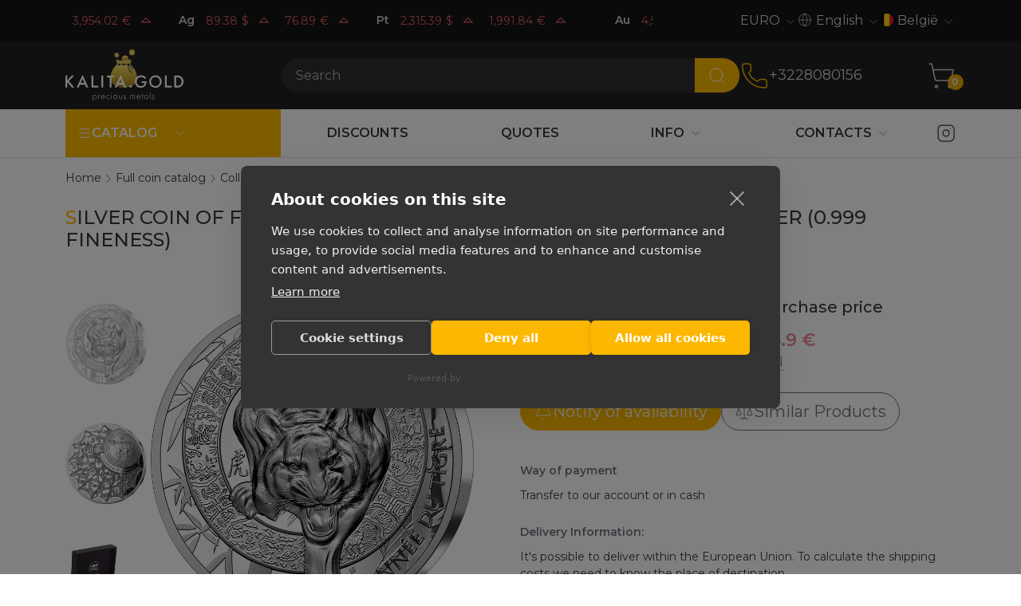

--- FILE ---
content_type: text/html; charset=UTF-8
request_url: https://kalitagold.be/en/katalog/collectibles/serebryanaya-moneta-francii-god-tigra-2022g-222-g-chistogo-serebra-(proba-0999)
body_size: 15997
content:
<!DOCTYPE html>
<html lang="en" class="custom-scroll">
         
<head>
    <meta charset="utf-8"/>
    <meta http-equiv="X-UA-Compatible" content="IE=edge">
    <title>Silver coin of France Year of the Tiger 2022, 22.2 g of pure silver (0.999 fineness) | kalitagold.be</title>
    <meta name="viewport" content="width=device-width,initial-scale=1">
    <meta name="google-site-verification" content="LCsUj6Ep1vNmDeOeQVWChvgS5oZkI-h4ujQlXyl2dhc" />
    <meta name="description" content="kalitagold.be buy Silver coin of France Year of the Tiger 2022, 22.2 g of pure silver (0.999 fineness) Warranty Delivery Wide selection"/>
    <meta property="og:locale" content="en-US"/>
    <meta property="og:type" content="website"/>
    <meta property="og:url" content="https://kalitagold.be/en/katalog/collectibles/serebryanaya-moneta-francii-god-tigra-2022g-222-g-chistogo-serebra-(proba-0999)"/>
    <meta property="og:site_name" content=""/>
    <meta property="og:title" content="Silver coin of France Year of the Tiger 2022, 22.2 g of pure silver (0.999 fineness) | kalitagold.be"/>
    <meta property="og:description" content="kalitagold.be buy Silver coin of France Year of the Tiger 2022, 22.2 g of pure silver (0.999 fineness) Warranty Delivery Wide selection"/>
    <meta name="google-site-verification" content="_enxiWyM6DyqZ9_FZd_zQv5bZ1A86e-w0zGd_KUvQOE" />
    
    <link rel="canonical" href="https://kalitagold.be/en/katalog/collectibles/serebryanaya-moneta-francii-god-tigra-2022g-222-g-chistogo-serebra-(proba-0999)" />
	<link rel="alternate" hreflang="ru" href="https://kalita.gold/katalog/collectibles/serebryanaya-moneta-francii-god-tigra-2022g-222-g-chistogo-serebra-(proba-0999)" />
	<link rel="alternate" hreflang="en-CZ" href="https://kalitagold.cz/en/katalog/collectibles/serebryanaya-moneta-francii-god-tigra-2022g-222-g-chistogo-serebra-(proba-0999)" />
	<link rel="alternate" hreflang="cs" href="https://kalitagold.cz/katalog/collectibles/serebryanaya-moneta-francii-god-tigra-2022g-222-g-chistogo-serebra-(proba-0999)" />
	<link rel="alternate" hreflang="en-CH" href="https://kalitagold.ch/en/katalog/collectibles/serebryanaya-moneta-francii-god-tigra-2022g-222-g-chistogo-serebra-(proba-0999)" />
	<link rel="alternate" hreflang="fr-CH" href="https://kalitagold.ch/fr/katalog/collectibles/serebryanaya-moneta-francii-god-tigra-2022g-222-g-chistogo-serebra-(proba-0999)" />
	<link rel="alternate" hreflang="it-CH" href="https://kalitagold.ch/it/katalog/collectibles/serebryanaya-moneta-francii-god-tigra-2022g-222-g-chistogo-serebra-(proba-0999)" />
	<link rel="alternate" hreflang="de-CH" href="https://kalitagold.ch/katalog/collectibles/serebryanaya-moneta-francii-god-tigra-2022g-222-g-chistogo-serebra-(proba-0999)" />
	<link rel="alternate" hreflang="de" href="https://kalitagold.de/katalog/collectibles/serebryanaya-moneta-francii-god-tigra-2022g-222-g-chistogo-serebra-(proba-0999)" />
	<link rel="alternate" hreflang="es" href="https://kalitagold.es/katalog/collectibles/serebryanaya-moneta-francii-god-tigra-2022g-222-g-chistogo-serebra-(proba-0999)" />
	<link rel="alternate" hreflang="en-ES" href="https://kalitagold.es/en/katalog/collectibles/serebryanaya-moneta-francii-god-tigra-2022g-222-g-chistogo-serebra-(proba-0999)" />
	<link rel="alternate" hreflang="fr" href="https://kalitagold.fr/katalog/collectibles/serebryanaya-moneta-francii-god-tigra-2022g-222-g-chistogo-serebra-(proba-0999)" />
	<link rel="alternate" hreflang="en-FR" href="https://kalitagold.fr/en/katalog/collectibles/serebryanaya-moneta-francii-god-tigra-2022g-222-g-chistogo-serebra-(proba-0999)" />
	<link rel="alternate" hreflang="it" href="https://kalitagold.it/katalog/collectibles/serebryanaya-moneta-francii-god-tigra-2022g-222-g-chistogo-serebra-(proba-0999)" />
	<link rel="alternate" hreflang="en-IT" href="https://kalitagold.it/en/katalog/collectibles/serebryanaya-moneta-francii-god-tigra-2022g-222-g-chistogo-serebra-(proba-0999)" />
	<link rel="alternate" hreflang="en-NL" href="https://kalitagold.nl/en/katalog/collectibles/serebryanaya-moneta-francii-god-tigra-2022g-222-g-chistogo-serebra-(proba-0999)" />
	<link rel="alternate" hreflang="pl" href="https://kalitagold.pl/katalog/collectibles/serebryanaya-moneta-francii-god-tigra-2022g-222-g-chistogo-serebra-(proba-0999)" />
	<link rel="alternate" hreflang="en-PL" href="https://kalitagold.pl/en/katalog/collectibles/serebryanaya-moneta-francii-god-tigra-2022g-222-g-chistogo-serebra-(proba-0999)" />
	<link rel="alternate" hreflang="en-GB" href="https://kalitagold.uk/katalog/collectibles/serebryanaya-moneta-francii-god-tigra-2022g-222-g-chistogo-serebra-(proba-0999)" />
	<link rel="alternate" hreflang="en-BE" href="https://kalitagold.be/en/katalog/collectibles/serebryanaya-moneta-francii-god-tigra-2022g-222-g-chistogo-serebra-(proba-0999)" />
	<link rel="alternate" hreflang="fr-BE" href="https://kalitagold.be/fr/katalog/collectibles/serebryanaya-moneta-francii-god-tigra-2022g-222-g-chistogo-serebra-(proba-0999)" />
	<link rel="alternate" hreflang="de-BE" href="https://kalitagold.be/de/katalog/collectibles/serebryanaya-moneta-francii-god-tigra-2022g-222-g-chistogo-serebra-(proba-0999)" />
	<link rel="alternate" hreflang="de-AT" href="https://kalitagold.at/katalog/collectibles/serebryanaya-moneta-francii-god-tigra-2022g-222-g-chistogo-serebra-(proba-0999)" />
	<link rel="alternate" hreflang="en-AT" href="https://kalitagold.at/en/katalog/collectibles/serebryanaya-moneta-francii-god-tigra-2022g-222-g-chistogo-serebra-(proba-0999)" />
	<link rel="alternate" hreflang="en-EU" href="https://kalitagold.eu/katalog/collectibles/serebryanaya-moneta-francii-god-tigra-2022g-222-g-chistogo-serebra-(proba-0999)" />
	<link rel="alternate" hreflang="en-DE" href="https://kalitagold.de/en/katalog/collectibles/serebryanaya-moneta-francii-god-tigra-2022g-222-g-chistogo-serebra-(proba-0999)" />
	<link rel="alternate" hreflang="nl-BE" href="https://kalitagold.be/katalog/collectibles/serebryanaya-moneta-francii-god-tigra-2022g-222-g-chistogo-serebra-(proba-0999)" />
	<link rel="alternate" hreflang="nl" href="https://kalitagold.nl/katalog/collectibles/serebryanaya-moneta-francii-god-tigra-2022g-222-g-chistogo-serebra-(proba-0999)" />
    <link rel="apple-touch-icon" sizes="180x180" href="/assets/templates/default/images/favicon/apple-touch-icon.png">
    <link rel="icon" type="image/png" sizes="32x32" href="/assets/templates/default/images/favicon/favicon-32x32.png">
    <link rel="icon" type="image/png" sizes="16x16" href="/assets/templates/default/images/favicon/favicon-16x16.png">
    <link rel="manifest" href="/assets/templates/default/images/favicon/site.webmanifest">
    <link rel="mask-icon" href="/assets/templates/default/images/favicon/safari-pinned-tab.svg" color="#5bbad5">
    <link rel="shortcut icon" href="/assets/templates/default/images/favicon/favicon.ico">
    <meta name="msapplication-TileColor" content="#141414">
    <meta name="msapplication-config" content="/assets/templates/default/images/favicon/browserconfig.xml">
    <meta name="theme-color" content="#ffffff">
    <link rel="image_src" href="https://kalitagold.be/en//assets/images/products/609/10-evro-tigr-revers.jpg"/>
    <link rel="preconnect" href="https://fonts.googleapis.com">
    <link rel="preconnect" href="https://fonts.gstatic.com" crossorigin>
    <link href="https://fonts.googleapis.com/css2?family=Montserrat:ital,wght@0,100;0,200;0,300;0,400;0,500;0,600;0,700;1,100;1,200;1,300;1,400;1,500;1,600;1,700&display=swap" rel="stylesheet">
    <link rel="stylesheet" href="/assets/templates/default/css/style.css?v=15"/>
    
    <script>
        window.dataLayer = window.dataLayer || [];
        function gtag(){ dataLayer.push(arguments); }

        gtag('consent', 'default', {
            ad_storage: 'denied',
            ad_user_data: 'denied',
            ad_personalization: 'denied',
            analytics_storage: 'denied',
            functionality_storage: 'denied',
            security_storage: 'granted',
            wait_for_update: 500
        });

        gtag('set', 'ads_data_redaction', true);
    </script>

    <!-- Google Tag Manager -->
    <script>(function(w,d,s,l,i){w[l]=w[l]||[];w[l].push({'gtm.start':
        new Date().getTime(),event:'gtm.js'});var f=d.getElementsByTagName(s)[0],
                j=d.createElement(s),dl=l!='dataLayer'?'&l='+l:'';j.async=true;j.src=
                'https://www.googletagmanager.com/gtm.js?id='+i+dl;f.parentNode.insertBefore(j,f);
                })(window,document,'script','dataLayer','GTM-KHF8MKJ');</script>
    <!-- End Google Tag Manager -->

    <script> gtag('config', 'G-6FYHE3WN8M', { send_page_view: true }); </script>
<script type="text/javascript">
    (function(c, l, a, r, i, t, y){
        c[a] = c[a] || function() {
            (c[a].q = c[a].q || []).push(arguments)
        };
        t = l.createElement(r);
        t.async = 1;
        t.src = "https://www.clarity.ms/tag/" + i;
        y = l.getElementsByTagName(r)[0];
        y.parentNode.insertBefore(t, y);
    })(window, document, "clarity", "script", "your-project-id");
</script>

<link rel="stylesheet" href="/assets/components/minishop2/css/web/default.css?v=8124027e82" type="text/css" />
<link rel="stylesheet" href="/assets/components/minishop2/css/web/lib/jquery.jgrowl.min.css" type="text/css" />
<script>miniShop2Config = {"close_all_message":"close all","cssUrl":"\/assets\/components\/minishop2\/css\/web\/","jsUrl":"\/assets\/components\/minishop2\/js\/web\/","actionUrl":"\/assets\/components\/minishop2\/action.php","ctx":"web","price_format":[2,"."," "],"price_format_no_zeros":true,"weight_format":[3,"."," "],"weight_format_no_zeros":true};</script>
<link rel="stylesheet" href="/assets/components/easycomm/css/web/ec.default.css" type="text/css" />
<script type="text/javascript">easyCommConfig = {"ctx":"web","jsUrl":"\/assets\/components\/easycomm\/js\/web\/","cssUrl":"\/assets\/components\/easycomm\/css\/web\/","imgUrl":"\/assets\/components\/easycomm\/img\/web\/","actionUrl":"\/assets\/components\/easycomm\/action.php","reCaptchaSiteKey":""}</script>
<link rel="stylesheet" href="/assets/components/mspricedynamics/css/web/default.min.css" type="text/css" />
<script> var msMultiCurrencyConfig = {"actionUrl":"\/assets\/components\/msmulticurrency\/action.php","cartUserCurrency":"0","setId":"1","ctx":"web","cultureKey":"en-BE","userCurrencyId":"3","baseCurrencyId":"3","course":"1.00000000","mode":"normal","symbol":"right"};</script>
<script> var polylangConfig = {"actionUrl":"\/assets\/components\/polylang\/action.php","trigger":"polylang-toggle"};</script>
</head>
<body>
    <script>
        dataLayer.push({
            event: 'view_item',
            ecommerce: {
                currency: 'EUR',
                value: 0,
                items: [{
                    item_id: '609',
                    item_name: 'Silver coin of France Year of the Tiger 2022, 22.2 g of pure silver (0.999 fineness)',
                    item_category: 'Collectible coins',
                    price: 0,
                    quantity: 1
                }]
            }
        });
    </script>
<!-- Google Tag Manager (noscript) -->
<noscript><iframe src="https://www.googletagmanager.com/ns.html?id=GTM-KHF8MKJ"
                  height="0" width="0" style="display:none;visibility:hidden"></iframe></noscript>
<!-- End Google Tag Manager (noscript) -->
<header id="header" class="header">
    <div id="top-header" class="header__top  top-header">
        <div class="container">
           <div class="row align-items-center">
    <div class="col-md-6 col-lg-8 top-header__left">
        <a href="/en/quotes-online" class="quotes quotes--dark quotes--inline" data-quotes-online data-quotes-marquee>
    <div class="quotes__items">
                            <dev class="quotes__item">
            <dev class="quotes__ticker">Au</dev>
                                            <dev data-quote-xau_usd class="quotes__quote quote  quote--down">
                    <dev class="quote__price" data-quote-price>4,596.31</dev>
                    <dev class="quote__currency">$</dev>
                    <svg
                            xmlns="http://www.w3.org/2000/svg"
                            width="22"
                            height="22"
                            viewBox="0 0 24 24"
                            fill="none"
                            class="quote__trend"
                            stroke="currentColor"
                            stroke-width="1.25"
                            stroke-linecap="round"
                            stroke-linejoin="round"
                    >
                        <path d="M18 14l-6 -6l-6 6h12" />
                    </svg>

                </dev>
                                            <dev data-quote-xau_eur class="quotes__quote quote  quote--down">
                    <dev class="quote__price" data-quote-price>3,954.02</dev>
                    <dev class="quote__currency">€</dev>
                    <svg
                            xmlns="http://www.w3.org/2000/svg"
                            width="22"
                            height="22"
                            viewBox="0 0 24 24"
                            fill="none"
                            class="quote__trend"
                            stroke="currentColor"
                            stroke-width="1.25"
                            stroke-linecap="round"
                            stroke-linejoin="round"
                    >
                        <path d="M18 14l-6 -6l-6 6h12" />
                    </svg>

                </dev>
                                     </dev>
                            <dev class="quotes__item">
            <dev class="quotes__ticker">Ag</dev>
                                            <dev data-quote-xag_usd class="quotes__quote quote  quote--down">
                    <dev class="quote__price" data-quote-price>89.38</dev>
                    <dev class="quote__currency">$</dev>
                    <svg
                            xmlns="http://www.w3.org/2000/svg"
                            width="22"
                            height="22"
                            viewBox="0 0 24 24"
                            fill="none"
                            class="quote__trend"
                            stroke="currentColor"
                            stroke-width="1.25"
                            stroke-linecap="round"
                            stroke-linejoin="round"
                    >
                        <path d="M18 14l-6 -6l-6 6h12" />
                    </svg>

                </dev>
                                            <dev data-quote-xag_eur class="quotes__quote quote  quote--down">
                    <dev class="quote__price" data-quote-price>76.89</dev>
                    <dev class="quote__currency">€</dev>
                    <svg
                            xmlns="http://www.w3.org/2000/svg"
                            width="22"
                            height="22"
                            viewBox="0 0 24 24"
                            fill="none"
                            class="quote__trend"
                            stroke="currentColor"
                            stroke-width="1.25"
                            stroke-linecap="round"
                            stroke-linejoin="round"
                    >
                        <path d="M18 14l-6 -6l-6 6h12" />
                    </svg>

                </dev>
                                     </dev>
                            <dev class="quotes__item">
            <dev class="quotes__ticker">Pt</dev>
                                            <dev data-quote-xpt_usd class="quotes__quote quote  quote--down">
                    <dev class="quote__price" data-quote-price>2,315.39</dev>
                    <dev class="quote__currency">$</dev>
                    <svg
                            xmlns="http://www.w3.org/2000/svg"
                            width="22"
                            height="22"
                            viewBox="0 0 24 24"
                            fill="none"
                            class="quote__trend"
                            stroke="currentColor"
                            stroke-width="1.25"
                            stroke-linecap="round"
                            stroke-linejoin="round"
                    >
                        <path d="M18 14l-6 -6l-6 6h12" />
                    </svg>

                </dev>
                                            <dev data-quote-xpt_eur class="quotes__quote quote  quote--down">
                    <dev class="quote__price" data-quote-price>1,991.84</dev>
                    <dev class="quote__currency">€</dev>
                    <svg
                            xmlns="http://www.w3.org/2000/svg"
                            width="22"
                            height="22"
                            viewBox="0 0 24 24"
                            fill="none"
                            class="quote__trend"
                            stroke="currentColor"
                            stroke-width="1.25"
                            stroke-linecap="round"
                            stroke-linejoin="round"
                    >
                        <path d="M18 14l-6 -6l-6 6h12" />
                    </svg>

                </dev>
                                     </dev>
                         </div>
</a>
    </div>
    <div class="col-md-6 col-lg-4 top-header__right">
        <div class="spoiler spoiler--currency spoiler--dark spoiler--arrow" data-spoilers>
    <span class="spoiler__selected">EURO</span>
    <button class="spoiler__toggle" data-spoiler type="button">
        <svg xmlns="http://www.w3.org/2000/svg" width="18" height="18" class="toggle__icon"  viewBox="0 0 24 24" fill="none" stroke="currentColor" stroke-width="1" stroke-linecap="round" stroke-linejoin="round"><path d="m6 9 6 6 6-6"/></svg>
    </button>
    <div class="spoiler__dropdown">
        <ul class="dropdown__list">
                            <li class="dropdown__item">
                    <a href="#" data-id="3" class="dropdown__link msmc-dropdown-item">EURO</a>
                </li>
                            <li class="dropdown__item">
                    <a href="#" data-id="4" class="dropdown__link msmc-dropdown-item">CZK</a>
                </li>
                    </ul>
    </div>
</div>
        <div class="spoiler spoiler--language spoiler--dark spoiler--arrow" data-spoilers>
    <span class="spoiler__selected">
        <svg xmlns="http://www.w3.org/2000/svg" width="18" height="18" class="icon" viewBox="0 0 24 24" fill="none" stroke="currentColor" stroke-width="1" stroke-linecap="round" stroke-linejoin="round"><circle cx="12" cy="12" r="10"/><path d="M12 2a14.5 14.5 0 0 0 0 20 14.5 14.5 0 0 0 0-20"/><path d="M2 12h20"/></svg>English    </span>
    <button class="spoiler__toggle" data-spoiler type="button">
        <svg xmlns="http://www.w3.org/2000/svg" width="18" height="18" class="toggle__icon"  viewBox="0 0 24 24" fill="none" stroke="currentColor" stroke-width="1" stroke-linecap="round" stroke-linejoin="round"><path d="m6 9 6 6 6-6"/></svg>
    </button>
    <div class="spoiler__dropdown">
        <div class="dropdown__list">
                                                <li class="dropdown__item"><a href="https://kalitagold.be/fr/katalog/collectibles/serebryanaya-moneta-francii-god-tigra-2022g-222-g-chistogo-serebra-(proba-0999)" data-id="33" class="dropdown__link">Français</a></li>
                    <li><a href="https://kalitagold.be/fr/katalog/collectibles/serebryanaya-moneta-francii-god-tigra-2022g-222-g-chistogo-serebra-(proba-0999)" data-id="33"></a></li>
                                                                <li class="dropdown__item"><a href="https://kalitagold.be/de/katalog/collectibles/serebryanaya-moneta-francii-god-tigra-2022g-222-g-chistogo-serebra-(proba-0999)" data-id="34" class="dropdown__link">Deutsch</a></li>
                    <li><a href="https://kalitagold.be/de/katalog/collectibles/serebryanaya-moneta-francii-god-tigra-2022g-222-g-chistogo-serebra-(proba-0999)" data-id="34"></a></li>
                                                                <li class="dropdown__item"><a href="https://kalitagold.be/katalog/collectibles/serebryanaya-moneta-francii-god-tigra-2022g-222-g-chistogo-serebra-(proba-0999)" data-id="31" class="dropdown__link">Dutch</a></li>
                    <li><a href="https://kalitagold.be/katalog/collectibles/serebryanaya-moneta-francii-god-tigra-2022g-222-g-chistogo-serebra-(proba-0999)" data-id="31"></a></li>
                                    </div>
    </div>
</div>
        <div class="spoiler spoiler--country spoiler--dark spoiler--arrow" data-spoilers>
    <span class="spoiler__selected"><img class="icon icon--round icon--x16" src="/assets/templates/default/images/flags/be.svg">België</span>
    <button class="spoiler__toggle" data-spoiler type="button">
        <svg xmlns="http://www.w3.org/2000/svg" width="18" height="18" class="toggle__icon"  viewBox="0 0 24 24" fill="none" stroke="currentColor" stroke-width="1" stroke-linecap="round" stroke-linejoin="round"><path d="m6 9 6 6 6-6"/></svg>
    </button>
    <div class="spoiler__dropdown">
        <ul class="dropdown__list">
                                                <li class="dropdown__item"><a href="https://kalitagold.cz/katalog/collectibles/serebryanaya-moneta-francii-god-tigra-2022g-222-g-chistogo-serebra-(proba-0999)" class="dropdown__link"><img class="icon icon--round icon--x16" src="/assets/templates/default/images/flags/cz.svg">Česká rep.</a></li>
                                                                <li class="dropdown__item"><a href="https://kalitagold.ch/katalog/collectibles/serebryanaya-moneta-francii-god-tigra-2022g-222-g-chistogo-serebra-(proba-0999)" class="dropdown__link"><img class="icon icon--round icon--x16" src="/assets/templates/default/images/flags/ch.svg">Schweiz</a></li>
                                                                <li class="dropdown__item"><a href="https://kalitagold.de/katalog/collectibles/serebryanaya-moneta-francii-god-tigra-2022g-222-g-chistogo-serebra-(proba-0999)" class="dropdown__link"><img class="icon icon--round icon--x16" src="/assets/templates/default/images/flags/de.svg">Deutschland</a></li>
                                                                <li class="dropdown__item"><a href="https://kalitagold.es/katalog/collectibles/serebryanaya-moneta-francii-god-tigra-2022g-222-g-chistogo-serebra-(proba-0999)" class="dropdown__link"><img class="icon icon--round icon--x16" src="/assets/templates/default/images/flags/es.svg">España</a></li>
                                                                <li class="dropdown__item"><a href="https://kalitagold.eu/katalog/collectibles/serebryanaya-moneta-francii-god-tigra-2022g-222-g-chistogo-serebra-(proba-0999)" class="dropdown__link"><img class="icon icon--round icon--x16" src="/assets/templates/default/images/flags/eu.svg">All the world</a></li>
                                                                <li class="dropdown__item"><a href="https://kalitagold.fr/katalog/collectibles/serebryanaya-moneta-francii-god-tigra-2022g-222-g-chistogo-serebra-(proba-0999)" class="dropdown__link"><img class="icon icon--round icon--x16" src="/assets/templates/default/images/flags/fr.svg">La France</a></li>
                                                                <li class="dropdown__item"><a href="https://kalitagold.it/katalog/collectibles/serebryanaya-moneta-francii-god-tigra-2022g-222-g-chistogo-serebra-(proba-0999)" class="dropdown__link"><img class="icon icon--round icon--x16" src="/assets/templates/default/images/flags/it.svg">Italia</a></li>
                                                                <li class="dropdown__item"><a href="https://kalitagold.nl/katalog/collectibles/serebryanaya-moneta-francii-god-tigra-2022g-222-g-chistogo-serebra-(proba-0999)" class="dropdown__link"><img class="icon icon--round icon--x16" src="/assets/templates/default/images/flags/nl.svg">Nederland</a></li>
                                                                <li class="dropdown__item"><a href="https://kalitagold.pl/katalog/collectibles/serebryanaya-moneta-francii-god-tigra-2022g-222-g-chistogo-serebra-(proba-0999)" class="dropdown__link"><img class="icon icon--round icon--x16" src="/assets/templates/default/images/flags/pl.svg">Polska</a></li>
                                                                <li class="dropdown__item"><a href="https://kalitagold.uk/katalog/collectibles/serebryanaya-moneta-francii-god-tigra-2022g-222-g-chistogo-serebra-(proba-0999)" class="dropdown__link"><img class="icon icon--round icon--x16" src="/assets/templates/default/images/flags/gb.svg">UK</a></li>
                                                                                            <li class="dropdown__item"><a href="https://kalitagold.at/katalog/collectibles/serebryanaya-moneta-francii-god-tigra-2022g-222-g-chistogo-serebra-(proba-0999)" class="dropdown__link"><img class="icon icon--round icon--x16" src="/assets/templates/default/images/flags/at.svg">Österreich</a></li>
                                                                <li class="dropdown__item"><a href="https://kalita.gold/katalog/collectibles/serebryanaya-moneta-francii-god-tigra-2022g-222-g-chistogo-serebra-(proba-0999)" class="dropdown__link"><img class="icon icon--round icon--x16" src="/assets/templates/default/images/flags/ru.svg">Русский</a></li>
                                    </ul>
    </div>
</div>
    </div>
</div>
        </div>
    </div>
    <div id="middle-header" class="header__middle middle-header">
        <div class="container">
            <div class="middle-header__left">
    <a  class="logo"  href="https://kalitagold.be/en/">
        <img src="/assets/templates/default/images/logo/logo_en.svg" alt="Precious metals">
    </a>
</div>
<div class="middle-header__center">
    <botton class="burger" data-burger="mobile-navbar">
        <div class="burger__icon"></div>
    </botton>
    <form action="/en/search" class="search" data-da=".search-bar .search-bar__inner,992" >
        <div class="input-group">
            <input type="text" class="search__input form-control" name="query" value="" placeholder="Search" aria-label="Search" aria-describedby="btn-search">
            <button class="search__btn btn" type="submit" id="btn-search">
                <svg xmlns="http://www.w3.org/2000/svg" width="24" height="24" viewBox="0 0 24 24" fill="none" stroke="currentColor" stroke-width="1" stroke-linecap="round" stroke-linejoin="round" class="btn__icon"><path d="m21 21-4.34-4.34"/><circle cx="11" cy="11" r="8"/></svg>

            </button>
        </div>
    </form>
    <div class="search-bar">
        <div class="search-bar__inner container"></div>
    </div>
</div>
<div class="middle-header__right">
    <div class="phones" data-da=".middle-header__center,992">
    <a href="tel:+3228080156" class="phones__img" onclick="gtag('event', 'click', { 'event_category': 'zvonok', 'event_label': '' }); return true;">
    <svg xmlns="http://www.w3.org/2000/svg" width="36" height="36" viewBox="0 0 24 24" fill="none" stroke="currentColor" stroke-width="1" stroke-linecap="round" stroke-linejoin="round"><path d="M13.832 16.568a1 1 0 0 0 1.213-.303l.355-.465A2 2 0 0 1 17 15h3a2 2 0 0 1 2 2v3a2 2 0 0 1-2 2A18 18 0 0 1 2 4a2 2 0 0 1 2-2h3a2 2 0 0 1 2 2v3a2 2 0 0 1-.8 1.6l-.468.351a1 1 0 0 0-.292 1.233 14 14 0 0 0 6.392 6.384"/></svg>
    </a>
    <a class="phones__number" href="tel:+3228080156" onclick="gtag('event', 'click', { 'event_category': 'zvonok', 'event_label': '' }); return true;">
        +3228080156
    </a>
</div>
    <div class="middle-header__actions actions">
        <button class="middle-header__search-toggle search-toggle" data-search-toggle>
            <svg xmlns="http://www.w3.org/2000/svg" width="36" height="36" viewBox="0 0 24 24" fill="none" stroke="currentColor" stroke-width="1" stroke-linecap="round" stroke-linejoin="round"><path d="m21 21-4.34-4.34"/><circle cx="11" cy="11" r="8"/></svg>
        </button>
        <a class="middle-header__minicart minicart" href="/en/cart">
    <svg xmlns="http://www.w3.org/2000/svg" width="36" height="36" viewBox="0 0 24 24" fill="none" stroke="currentColor" stroke-width="1" stroke-linecap="round" stroke-linejoin="round"><circle cx="8" cy="21" r="1"/><circle cx="19" cy="21" r="1"/><path d="M2.05 2.05h2l2.66 12.42a2 2 0 0 0 2 1.58h9.78a2 2 0 0 0 1.95-1.57l1.65-7.43H5.12"/></svg>
    <span class="minicart__count ms2_total_count">0</span>
</a>
    </div>
</div>
        </div>
    </div>
    <div id="bottom-header" class="header__bottom bottom-header">
        <div class="container">
            <div class="bottom-header__left">
    <nav id="nav-catalog" class="navbar navbar--inline navbar--catalog">
        <ul class="nav">
    <li class="nav__item nav__item--dropdown">
        <a class="nav__link" href="/en/katalog/">
            <div class="d-flex align-items-center gap-2">
            <svg xmlns="http://www.w3.org/2000/svg" width="18" height="18"  viewBox="0 0 24 24" fill="none" stroke="currentColor" stroke-width="1.5" stroke-linecap="round" stroke-linejoin="round"><path d="M4 5h16"/><path d="M4 12h16"/><path d="M4 19h16"/></svg>
            <span>Catalog</span>
            </div>
        </a>
       <span class="nav__toggle">
           <svg xmlns="http://www.w3.org/2000/svg" width="18" height="18" class="toggle__icon" viewBox="0 0 24 24" fill="none" stroke="currentColor" stroke-width="1" stroke-linecap="round" stroke-linejoin="round"><path d="m6 9 6 6 6-6"/></svg>
       </span>
        <ul class="subnav subnav--inline" data-subnav-inline>
            <li  class="nav__item first nav__item--dropdown" >
    <a class="nav__link" href="/en/katalog/"><span>Products</span></a>
    <span class="nav__toggle">
        <svg xmlns="http://www.w3.org/2000/svg" width="18" height="18" class="toggle__icon" viewBox="0 0 24 24" fill="none" stroke="currentColor" stroke-width="1" stroke-linecap="round" stroke-linejoin="round"><path d="m6 9 6 6 6-6"/></svg>
    </span>
    <ul class="subnav "><li  class="nav__item first nav__item--dropdown" >
    <a class="nav__link" href="/en/katalog/collectibles/"><span>Collectible coins</span></a>
    <span class="nav__toggle">
        <svg xmlns="http://www.w3.org/2000/svg" width="18" height="18" class="toggle__icon" viewBox="0 0 24 24" fill="none" stroke="currentColor" stroke-width="1" stroke-linecap="round" stroke-linejoin="round"><path d="m6 9 6 6 6-6"/></svg>
    </span>
    <ul class="subnav "><li  class="nav__item first" >
    <a class="nav__link" href="https://kalitagold.be/en/katalog/collectibles/silver/"><span>Silver Collectible Coins</span></a>
    <span class="nav__toggle">
        <svg xmlns="http://www.w3.org/2000/svg" width="18" height="18" class="toggle__icon" viewBox="0 0 24 24" fill="none" stroke="currentColor" stroke-width="1" stroke-linecap="round" stroke-linejoin="round"><path d="m6 9 6 6 6-6"/></svg>
    </span>
    
</li><li  class="nav__item" >
    <a class="nav__link" href="https://kalitagold.be/en/katalog/collectibles/gold/"><span>Gold Collectible Coins</span></a>
    <span class="nav__toggle">
        <svg xmlns="http://www.w3.org/2000/svg" width="18" height="18" class="toggle__icon" viewBox="0 0 24 24" fill="none" stroke="currentColor" stroke-width="1" stroke-linecap="round" stroke-linejoin="round"><path d="m6 9 6 6 6-6"/></svg>
    </span>
    
</li><li  class="nav__item last" >
    <a class="nav__link" href="https://kalitagold.be/en/katalog/collectibles/platinum/"><span>Platinum Collectible Coins</span></a>
    <span class="nav__toggle">
        <svg xmlns="http://www.w3.org/2000/svg" width="18" height="18" class="toggle__icon" viewBox="0 0 24 24" fill="none" stroke="currentColor" stroke-width="1" stroke-linecap="round" stroke-linejoin="round"><path d="m6 9 6 6 6-6"/></svg>
    </span>
    
</li></ul>
</li><li  class="nav__item nav__item--dropdown" >
    <a class="nav__link" href="/en/katalog/bullion-coins/"><span>Bullion Coins</span></a>
    <span class="nav__toggle">
        <svg xmlns="http://www.w3.org/2000/svg" width="18" height="18" class="toggle__icon" viewBox="0 0 24 24" fill="none" stroke="currentColor" stroke-width="1" stroke-linecap="round" stroke-linejoin="round"><path d="m6 9 6 6 6-6"/></svg>
    </span>
    <ul class="subnav "><li  class="nav__item first" >
    <a class="nav__link" href="https://kalitagold.be/en/katalog/bullion-coins/silver/"><span>Silver Bullion Coins</span></a>
    <span class="nav__toggle">
        <svg xmlns="http://www.w3.org/2000/svg" width="18" height="18" class="toggle__icon" viewBox="0 0 24 24" fill="none" stroke="currentColor" stroke-width="1" stroke-linecap="round" stroke-linejoin="round"><path d="m6 9 6 6 6-6"/></svg>
    </span>
    
</li><li  class="nav__item" >
    <a class="nav__link" href="https://kalitagold.be/en/katalog/bullion-coins/gold/"><span>Gold Bullion Coins</span></a>
    <span class="nav__toggle">
        <svg xmlns="http://www.w3.org/2000/svg" width="18" height="18" class="toggle__icon" viewBox="0 0 24 24" fill="none" stroke="currentColor" stroke-width="1" stroke-linecap="round" stroke-linejoin="round"><path d="m6 9 6 6 6-6"/></svg>
    </span>
    
</li><li  class="nav__item last" >
    <a class="nav__link" href="https://kalitagold.be/en/katalog/bullion-coins/platinum/"><span>Platinum Bullion Coins</span></a>
    <span class="nav__toggle">
        <svg xmlns="http://www.w3.org/2000/svg" width="18" height="18" class="toggle__icon" viewBox="0 0 24 24" fill="none" stroke="currentColor" stroke-width="1" stroke-linecap="round" stroke-linejoin="round"><path d="m6 9 6 6 6-6"/></svg>
    </span>
    
</li></ul>
</li><li  class="nav__item last nav__item--dropdown" >
    <a class="nav__link" href="/en/katalog/slitki/"><span>Bars</span></a>
    <span class="nav__toggle">
        <svg xmlns="http://www.w3.org/2000/svg" width="18" height="18" class="toggle__icon" viewBox="0 0 24 24" fill="none" stroke="currentColor" stroke-width="1" stroke-linecap="round" stroke-linejoin="round"><path d="m6 9 6 6 6-6"/></svg>
    </span>
    <ul class="subnav "><li  class="nav__item first" >
    <a class="nav__link" href="https://kalitagold.be/en/katalog/slitki/gold/"><span>Gold bars</span></a>
    <span class="nav__toggle">
        <svg xmlns="http://www.w3.org/2000/svg" width="18" height="18" class="toggle__icon" viewBox="0 0 24 24" fill="none" stroke="currentColor" stroke-width="1" stroke-linecap="round" stroke-linejoin="round"><path d="m6 9 6 6 6-6"/></svg>
    </span>
    
</li><li  class="nav__item" >
    <a class="nav__link" href="https://kalitagold.be/en/katalog/slitki/silver/"><span>Silver bars</span></a>
    <span class="nav__toggle">
        <svg xmlns="http://www.w3.org/2000/svg" width="18" height="18" class="toggle__icon" viewBox="0 0 24 24" fill="none" stroke="currentColor" stroke-width="1" stroke-linecap="round" stroke-linejoin="round"><path d="m6 9 6 6 6-6"/></svg>
    </span>
    
</li><li  class="nav__item last" >
    <a class="nav__link" href="https://kalitagold.be/en/katalog/slitki/platinum/"><span>Platinum ingots</span></a>
    <span class="nav__toggle">
        <svg xmlns="http://www.w3.org/2000/svg" width="18" height="18" class="toggle__icon" viewBox="0 0 24 24" fill="none" stroke="currentColor" stroke-width="1" stroke-linecap="round" stroke-linejoin="round"><path d="m6 9 6 6 6-6"/></svg>
    </span>
    
</li></ul>
</li></ul>
</li><li  class="nav__item nav__item--dropdown" >
    <a class="nav__link" href=""><span>Metals</span></a>
    <span class="nav__toggle">
        <svg xmlns="http://www.w3.org/2000/svg" width="18" height="18" class="toggle__icon" viewBox="0 0 24 24" fill="none" stroke="currentColor" stroke-width="1" stroke-linecap="round" stroke-linejoin="round"><path d="m6 9 6 6 6-6"/></svg>
    </span>
    <ul class="subnav "><li  class="nav__item first" >
    <a class="nav__link" href="https://kalitagold.be/en/katalog/gold-coins/"><span>Gold</span></a>
    <span class="nav__toggle">
        <svg xmlns="http://www.w3.org/2000/svg" width="18" height="18" class="toggle__icon" viewBox="0 0 24 24" fill="none" stroke="currentColor" stroke-width="1" stroke-linecap="round" stroke-linejoin="round"><path d="m6 9 6 6 6-6"/></svg>
    </span>
    
</li><li  class="nav__item" >
    <a class="nav__link" href="https://kalitagold.be/en/katalog/silver-coins/"><span>Silver</span></a>
    <span class="nav__toggle">
        <svg xmlns="http://www.w3.org/2000/svg" width="18" height="18" class="toggle__icon" viewBox="0 0 24 24" fill="none" stroke="currentColor" stroke-width="1" stroke-linecap="round" stroke-linejoin="round"><path d="m6 9 6 6 6-6"/></svg>
    </span>
    
</li><li  class="nav__item" >
    <a class="nav__link" href="https://kalitagold.be/en/katalog/bimetallic-coins/"><span>Bimetal</span></a>
    <span class="nav__toggle">
        <svg xmlns="http://www.w3.org/2000/svg" width="18" height="18" class="toggle__icon" viewBox="0 0 24 24" fill="none" stroke="currentColor" stroke-width="1" stroke-linecap="round" stroke-linejoin="round"><path d="m6 9 6 6 6-6"/></svg>
    </span>
    
</li><li  class="nav__item last" >
    <a class="nav__link" href="https://kalitagold.be/en/katalog/platinum-coins/"><span>Platinum</span></a>
    <span class="nav__toggle">
        <svg xmlns="http://www.w3.org/2000/svg" width="18" height="18" class="toggle__icon" viewBox="0 0 24 24" fill="none" stroke="currentColor" stroke-width="1" stroke-linecap="round" stroke-linejoin="round"><path d="m6 9 6 6 6-6"/></svg>
    </span>
    
</li></ul>
</li><li  class="nav__item nav__item--dropdown" >
    <a class="nav__link" href=""><span>Country of origin</span></a>
    <span class="nav__toggle">
        <svg xmlns="http://www.w3.org/2000/svg" width="18" height="18" class="toggle__icon" viewBox="0 0 24 24" fill="none" stroke="currentColor" stroke-width="1" stroke-linecap="round" stroke-linejoin="round"><path d="m6 9 6 6 6-6"/></svg>
    </span>
    <ul class="subnav "><li  class="nav__item first" >
    <a class="nav__link" href="https://kalitagold.be/en/katalog/australian/"><img  class="icon icon--round icon--x16" src="/assets/templates/default/images/flags/au.svg"><span>Australia</span></a>
    <span class="nav__toggle">
        <svg xmlns="http://www.w3.org/2000/svg" width="18" height="18" class="toggle__icon" viewBox="0 0 24 24" fill="none" stroke="currentColor" stroke-width="1" stroke-linecap="round" stroke-linejoin="round"><path d="m6 9 6 6 6-6"/></svg>
    </span>
    
</li><li  class="nav__item" >
    <a class="nav__link" href="https://kalitagold.be/en/katalog/austria/"><img  class="icon icon--round icon--x16" src="/assets/templates/default/images/flags/at.svg"><span>Austria</span></a>
    <span class="nav__toggle">
        <svg xmlns="http://www.w3.org/2000/svg" width="18" height="18" class="toggle__icon" viewBox="0 0 24 24" fill="none" stroke="currentColor" stroke-width="1" stroke-linecap="round" stroke-linejoin="round"><path d="m6 9 6 6 6-6"/></svg>
    </span>
    
</li><li  class="nav__item" >
    <a class="nav__link" href="https://kalitagold.be/en/katalog/great-britain/"><img  class="icon icon--round icon--x16" src="/assets/templates/default/images/flags/gb.svg"><span>United Kingdom</span></a>
    <span class="nav__toggle">
        <svg xmlns="http://www.w3.org/2000/svg" width="18" height="18" class="toggle__icon" viewBox="0 0 24 24" fill="none" stroke="currentColor" stroke-width="1" stroke-linecap="round" stroke-linejoin="round"><path d="m6 9 6 6 6-6"/></svg>
    </span>
    
</li><li  class="nav__item" >
    <a class="nav__link" href="https://kalitagold.be/en/katalog/ghana/"><img  class="icon icon--round icon--x16" src="/assets/templates/default/images/flags/gh.svg"><span>Ghana</span></a>
    <span class="nav__toggle">
        <svg xmlns="http://www.w3.org/2000/svg" width="18" height="18" class="toggle__icon" viewBox="0 0 24 24" fill="none" stroke="currentColor" stroke-width="1" stroke-linecap="round" stroke-linejoin="round"><path d="m6 9 6 6 6-6"/></svg>
    </span>
    
</li><li  class="nav__item" >
    <a class="nav__link" href="https://kalitagold.be/en/katalog/gerrmany/"><img  class="icon icon--round icon--x16" src="/assets/templates/default/images/flags/de.svg"><span>Germany</span></a>
    <span class="nav__toggle">
        <svg xmlns="http://www.w3.org/2000/svg" width="18" height="18" class="toggle__icon" viewBox="0 0 24 24" fill="none" stroke="currentColor" stroke-width="1" stroke-linecap="round" stroke-linejoin="round"><path d="m6 9 6 6 6-6"/></svg>
    </span>
    
</li><li  class="nav__item" >
    <a class="nav__link" href="https://kalitagold.be/en/katalog/canada/"><img  class="icon icon--round icon--x16" src="/assets/templates/default/images/flags/ca.svg"><span>Canada</span></a>
    <span class="nav__toggle">
        <svg xmlns="http://www.w3.org/2000/svg" width="18" height="18" class="toggle__icon" viewBox="0 0 24 24" fill="none" stroke="currentColor" stroke-width="1" stroke-linecap="round" stroke-linejoin="round"><path d="m6 9 6 6 6-6"/></svg>
    </span>
    
</li><li  class="nav__item" >
    <a class="nav__link" href="https://kalitagold.be/en/katalog/cameroon/"><img  class="icon icon--round icon--x16" src="/assets/templates/default/images/flags/cm.svg"><span>Cameroon</span></a>
    <span class="nav__toggle">
        <svg xmlns="http://www.w3.org/2000/svg" width="18" height="18" class="toggle__icon" viewBox="0 0 24 24" fill="none" stroke="currentColor" stroke-width="1" stroke-linecap="round" stroke-linejoin="round"><path d="m6 9 6 6 6-6"/></svg>
    </span>
    
</li><li  class="nav__item" >
    <a class="nav__link" href="https://kalitagold.be/en/katalog/china/"><img  class="icon icon--round icon--x16" src="/assets/templates/default/images/flags/cn.svg"><span>China</span></a>
    <span class="nav__toggle">
        <svg xmlns="http://www.w3.org/2000/svg" width="18" height="18" class="toggle__icon" viewBox="0 0 24 24" fill="none" stroke="currentColor" stroke-width="1" stroke-linecap="round" stroke-linejoin="round"><path d="m6 9 6 6 6-6"/></svg>
    </span>
    
</li><li  class="nav__item" >
    <a class="nav__link" href="https://kalitagold.be/en/katalog/mexico/"><img  class="icon icon--round icon--x16" src="/assets/templates/default/images/flags/mx.svg"><span>Mexico</span></a>
    <span class="nav__toggle">
        <svg xmlns="http://www.w3.org/2000/svg" width="18" height="18" class="toggle__icon" viewBox="0 0 24 24" fill="none" stroke="currentColor" stroke-width="1" stroke-linecap="round" stroke-linejoin="round"><path d="m6 9 6 6 6-6"/></svg>
    </span>
    
</li><li  class="nav__item" >
    <a class="nav__link" href="https://kalitagold.be/en/katalog/czech/"><img  class="icon icon--round icon--x16" src="/assets/templates/default/images/flags/cz.svg"><span>Czech Republic</span></a>
    <span class="nav__toggle">
        <svg xmlns="http://www.w3.org/2000/svg" width="18" height="18" class="toggle__icon" viewBox="0 0 24 24" fill="none" stroke="currentColor" stroke-width="1" stroke-linecap="round" stroke-linejoin="round"><path d="m6 9 6 6 6-6"/></svg>
    </span>
    
</li><li  class="nav__item" >
    <a class="nav__link" href="https://kalitagold.be/en/katalog/usa/"><img  class="icon icon--round icon--x16" src="/assets/templates/default/images/flags/us.svg"><span>USA</span></a>
    <span class="nav__toggle">
        <svg xmlns="http://www.w3.org/2000/svg" width="18" height="18" class="toggle__icon" viewBox="0 0 24 24" fill="none" stroke="currentColor" stroke-width="1" stroke-linecap="round" stroke-linejoin="round"><path d="m6 9 6 6 6-6"/></svg>
    </span>
    
</li><li  class="nav__item" >
    <a class="nav__link" href="https://kalitagold.be/en/katalog/france/"><img  class="icon icon--round icon--x16" src="/assets/templates/default/images/flags/fr.svg"><span>France</span></a>
    <span class="nav__toggle">
        <svg xmlns="http://www.w3.org/2000/svg" width="18" height="18" class="toggle__icon" viewBox="0 0 24 24" fill="none" stroke="currentColor" stroke-width="1" stroke-linecap="round" stroke-linejoin="round"><path d="m6 9 6 6 6-6"/></svg>
    </span>
    
</li><li  class="nav__item" >
    <a class="nav__link" href="https://kalitagold.be/en/katalog/ukraine/"><img  class="icon icon--round icon--x16" src="/assets/templates/default/images/flags/ua.svg"><span>Ukraine</span></a>
    <span class="nav__toggle">
        <svg xmlns="http://www.w3.org/2000/svg" width="18" height="18" class="toggle__icon" viewBox="0 0 24 24" fill="none" stroke="currentColor" stroke-width="1" stroke-linecap="round" stroke-linejoin="round"><path d="m6 9 6 6 6-6"/></svg>
    </span>
    
</li><li  class="nav__item" >
    <a class="nav__link" href="https://kalitagold.be/en/katalog/russia/"><img  class="icon icon--round icon--x16" src="/assets/templates/default/images/flags/ru.svg"><span>Russia</span></a>
    <span class="nav__toggle">
        <svg xmlns="http://www.w3.org/2000/svg" width="18" height="18" class="toggle__icon" viewBox="0 0 24 24" fill="none" stroke="currentColor" stroke-width="1" stroke-linecap="round" stroke-linejoin="round"><path d="m6 9 6 6 6-6"/></svg>
    </span>
    
</li><li  class="nav__item last" >
    <a class="nav__link" href="https://kalitagold.be/en/katalog/south-africa/"><img  class="icon icon--round icon--x16" src="/assets/templates/default/images/flags/za.svg"><span>South Africa</span></a>
    <span class="nav__toggle">
        <svg xmlns="http://www.w3.org/2000/svg" width="18" height="18" class="toggle__icon" viewBox="0 0 24 24" fill="none" stroke="currentColor" stroke-width="1" stroke-linecap="round" stroke-linejoin="round"><path d="m6 9 6 6 6-6"/></svg>
    </span>
    
</li></ul>
</li><li  class="nav__item nav__item--dropdown" >
    <a class="nav__link" href=""><span>Theme (series)</span></a>
    <span class="nav__toggle">
        <svg xmlns="http://www.w3.org/2000/svg" width="18" height="18" class="toggle__icon" viewBox="0 0 24 24" fill="none" stroke="currentColor" stroke-width="1" stroke-linecap="round" stroke-linejoin="round"><path d="m6 9 6 6 6-6"/></svg>
    </span>
    <ul class="subnav "><li  class="nav__item first" >
    <a class="nav__link" href="https://kalitagold.be/en/katalog/lunar-i/"><span>Lunar I</span></a>
    <span class="nav__toggle">
        <svg xmlns="http://www.w3.org/2000/svg" width="18" height="18" class="toggle__icon" viewBox="0 0 24 24" fill="none" stroke="currentColor" stroke-width="1" stroke-linecap="round" stroke-linejoin="round"><path d="m6 9 6 6 6-6"/></svg>
    </span>
    
</li><li  class="nav__item" >
    <a class="nav__link" href="https://kalitagold.be/en/katalog/lunar-ii/"><span>Lunar II</span></a>
    <span class="nav__toggle">
        <svg xmlns="http://www.w3.org/2000/svg" width="18" height="18" class="toggle__icon" viewBox="0 0 24 24" fill="none" stroke="currentColor" stroke-width="1" stroke-linecap="round" stroke-linejoin="round"><path d="m6 9 6 6 6-6"/></svg>
    </span>
    
</li><li  class="nav__item" >
    <a class="nav__link" href="https://kalitagold.be/en/katalog/lunar-iii/"><span>Lunar III</span></a>
    <span class="nav__toggle">
        <svg xmlns="http://www.w3.org/2000/svg" width="18" height="18" class="toggle__icon" viewBox="0 0 24 24" fill="none" stroke="currentColor" stroke-width="1" stroke-linecap="round" stroke-linejoin="round"><path d="m6 9 6 6 6-6"/></svg>
    </span>
    
</li><li  class="nav__item" >
    <a class="nav__link" href="https://kalitagold.be/en/katalog/tudors-beasts/"><span>Tudor Beasts</span></a>
    <span class="nav__toggle">
        <svg xmlns="http://www.w3.org/2000/svg" width="18" height="18" class="toggle__icon" viewBox="0 0 24 24" fill="none" stroke="currentColor" stroke-width="1" stroke-linecap="round" stroke-linejoin="round"><path d="m6 9 6 6 6-6"/></svg>
    </span>
    
</li><li  class="nav__item" >
    <a class="nav__link" href="https://kalitagold.be/en/katalog/australia-at-night/"><span>Australia at night</span></a>
    <span class="nav__toggle">
        <svg xmlns="http://www.w3.org/2000/svg" width="18" height="18" class="toggle__icon" viewBox="0 0 24 24" fill="none" stroke="currentColor" stroke-width="1" stroke-linecap="round" stroke-linejoin="round"><path d="m6 9 6 6 6-6"/></svg>
    </span>
    
</li><li  class="nav__item" >
    <a class="nav__link" href="https://kalitagold.be/en/katalog/myths-and-legends/"><span>Myths and legends</span></a>
    <span class="nav__toggle">
        <svg xmlns="http://www.w3.org/2000/svg" width="18" height="18" class="toggle__icon" viewBox="0 0 24 24" fill="none" stroke="currentColor" stroke-width="1" stroke-linecap="round" stroke-linejoin="round"><path d="m6 9 6 6 6-6"/></svg>
    </span>
    
</li><li  class="nav__item" >
    <a class="nav__link" href="https://kalitagold.be/en/katalog/big-five/"><span>South Africa's Big Five</span></a>
    <span class="nav__toggle">
        <svg xmlns="http://www.w3.org/2000/svg" width="18" height="18" class="toggle__icon" viewBox="0 0 24 24" fill="none" stroke="currentColor" stroke-width="1" stroke-linecap="round" stroke-linejoin="round"><path d="m6 9 6 6 6-6"/></svg>
    </span>
    
</li><li  class="nav__item last" >
    <a class="nav__link" href="https://kalitagold.be/en/katalog/australian-zoo/"><span>Australia ZOO</span></a>
    <span class="nav__toggle">
        <svg xmlns="http://www.w3.org/2000/svg" width="18" height="18" class="toggle__icon" viewBox="0 0 24 24" fill="none" stroke="currentColor" stroke-width="1" stroke-linecap="round" stroke-linejoin="round"><path d="m6 9 6 6 6-6"/></svg>
    </span>
    
</li></ul>
</li><li  class="nav__item last nav__item--dropdown" >
    <a class="nav__link" href=""><span>Coin Name</span></a>
    <span class="nav__toggle">
        <svg xmlns="http://www.w3.org/2000/svg" width="18" height="18" class="toggle__icon" viewBox="0 0 24 24" fill="none" stroke="currentColor" stroke-width="1" stroke-linecap="round" stroke-linejoin="round"><path d="m6 9 6 6 6-6"/></svg>
    </span>
    <ul class="subnav "><li  class="nav__item first" >
    <a class="nav__link" href="https://kalitagold.be/en/katalog/krugerrand/"><span>Krugerrand</span></a>
    <span class="nav__toggle">
        <svg xmlns="http://www.w3.org/2000/svg" width="18" height="18" class="toggle__icon" viewBox="0 0 24 24" fill="none" stroke="currentColor" stroke-width="1" stroke-linecap="round" stroke-linejoin="round"><path d="m6 9 6 6 6-6"/></svg>
    </span>
    
</li><li  class="nav__item" >
    <a class="nav__link" href="https://kalitagold.be/en/katalog/britannia/"><span>Britannia</span></a>
    <span class="nav__toggle">
        <svg xmlns="http://www.w3.org/2000/svg" width="18" height="18" class="toggle__icon" viewBox="0 0 24 24" fill="none" stroke="currentColor" stroke-width="1" stroke-linecap="round" stroke-linejoin="round"><path d="m6 9 6 6 6-6"/></svg>
    </span>
    
</li><li  class="nav__item" >
    <a class="nav__link" href="https://kalitagold.be/en/katalog/american-eagle/"><span>American Eagle</span></a>
    <span class="nav__toggle">
        <svg xmlns="http://www.w3.org/2000/svg" width="18" height="18" class="toggle__icon" viewBox="0 0 24 24" fill="none" stroke="currentColor" stroke-width="1" stroke-linecap="round" stroke-linejoin="round"><path d="m6 9 6 6 6-6"/></svg>
    </span>
    
</li><li  class="nav__item" >
    <a class="nav__link" href="https://kalitagold.be/en/katalog/american-buffalo/"><span>American Buffalo</span></a>
    <span class="nav__toggle">
        <svg xmlns="http://www.w3.org/2000/svg" width="18" height="18" class="toggle__icon" viewBox="0 0 24 24" fill="none" stroke="currentColor" stroke-width="1" stroke-linecap="round" stroke-linejoin="round"><path d="m6 9 6 6 6-6"/></svg>
    </span>
    
</li><li  class="nav__item" >
    <a class="nav__link" href="https://kalitagold.be/en/katalog/maple-leaf/"><span>Maple Leaf</span></a>
    <span class="nav__toggle">
        <svg xmlns="http://www.w3.org/2000/svg" width="18" height="18" class="toggle__icon" viewBox="0 0 24 24" fill="none" stroke="currentColor" stroke-width="1" stroke-linecap="round" stroke-linejoin="round"><path d="m6 9 6 6 6-6"/></svg>
    </span>
    
</li><li  class="nav__item" >
    <a class="nav__link" href="https://kalitagold.be/en/katalog/sovereign/"><span>Sovereign</span></a>
    <span class="nav__toggle">
        <svg xmlns="http://www.w3.org/2000/svg" width="18" height="18" class="toggle__icon" viewBox="0 0 24 24" fill="none" stroke="currentColor" stroke-width="1" stroke-linecap="round" stroke-linejoin="round"><path d="m6 9 6 6 6-6"/></svg>
    </span>
    
</li><li  class="nav__item" >
    <a class="nav__link" href="https://kalitagold.be/en/katalog/noahs-ark/"><span>Noah's Ark</span></a>
    <span class="nav__toggle">
        <svg xmlns="http://www.w3.org/2000/svg" width="18" height="18" class="toggle__icon" viewBox="0 0 24 24" fill="none" stroke="currentColor" stroke-width="1" stroke-linecap="round" stroke-linejoin="round"><path d="m6 9 6 6 6-6"/></svg>
    </span>
    
</li><li  class="nav__item" >
    <a class="nav__link" href="https://kalitagold.be/en/katalog/vienna-philharmonic/"><span>Wiener Philharmoniker</span></a>
    <span class="nav__toggle">
        <svg xmlns="http://www.w3.org/2000/svg" width="18" height="18" class="toggle__icon" viewBox="0 0 24 24" fill="none" stroke="currentColor" stroke-width="1" stroke-linecap="round" stroke-linejoin="round"><path d="m6 9 6 6 6-6"/></svg>
    </span>
    
</li><li  class="nav__item" >
    <a class="nav__link" href="https://kalitagold.be/en/katalog/australian-kangaroo/"><span>Kangaroo</span></a>
    <span class="nav__toggle">
        <svg xmlns="http://www.w3.org/2000/svg" width="18" height="18" class="toggle__icon" viewBox="0 0 24 24" fill="none" stroke="currentColor" stroke-width="1" stroke-linecap="round" stroke-linejoin="round"><path d="m6 9 6 6 6-6"/></svg>
    </span>
    
</li><li  class="nav__item" >
    <a class="nav__link" href="https://kalitagold.be/en/katalog/panda/"><span>Panda</span></a>
    <span class="nav__toggle">
        <svg xmlns="http://www.w3.org/2000/svg" width="18" height="18" class="toggle__icon" viewBox="0 0 24 24" fill="none" stroke="currentColor" stroke-width="1" stroke-linecap="round" stroke-linejoin="round"><path d="m6 9 6 6 6-6"/></svg>
    </span>
    
</li><li  class="nav__item" >
    <a class="nav__link" href="https://kalitagold.be/en/katalog/elephant/"><span>Somalia Elephant</span></a>
    <span class="nav__toggle">
        <svg xmlns="http://www.w3.org/2000/svg" width="18" height="18" class="toggle__icon" viewBox="0 0 24 24" fill="none" stroke="currentColor" stroke-width="1" stroke-linecap="round" stroke-linejoin="round"><path d="m6 9 6 6 6-6"/></svg>
    </span>
    
</li><li  class="nav__item" >
    <a class="nav__link" href="https://kalitagold.be/en/katalog/50-pesos/"><span>Peso</span></a>
    <span class="nav__toggle">
        <svg xmlns="http://www.w3.org/2000/svg" width="18" height="18" class="toggle__icon" viewBox="0 0 24 24" fill="none" stroke="currentColor" stroke-width="1" stroke-linecap="round" stroke-linejoin="round"><path d="m6 9 6 6 6-6"/></svg>
    </span>
    
</li><li  class="nav__item" >
    <a class="nav__link" href="https://kalitagold.be/en/katalog/franz-joseph/"><span>Franz Joseph I. Crowns</span></a>
    <span class="nav__toggle">
        <svg xmlns="http://www.w3.org/2000/svg" width="18" height="18" class="toggle__icon" viewBox="0 0 24 24" fill="none" stroke="currentColor" stroke-width="1" stroke-linecap="round" stroke-linejoin="round"><path d="m6 9 6 6 6-6"/></svg>
    </span>
    
</li><li  class="nav__item last" >
    <a class="nav__link" href="https://kalitagold.be/en/katalog/20-franks/"><span>Twenty Francs</span></a>
    <span class="nav__toggle">
        <svg xmlns="http://www.w3.org/2000/svg" width="18" height="18" class="toggle__icon" viewBox="0 0 24 24" fill="none" stroke="currentColor" stroke-width="1" stroke-linecap="round" stroke-linejoin="round"><path d="m6 9 6 6 6-6"/></svg>
    </span>
    
</li></ul>
</li>
        </ul>
    </li>
</ul>
    </nav>
</div>
<div class="bottom-header__right">
    <nav class="navbar" data-da="#mobile-navbar .mobile-sidebar__content,992">
        <!-- nav -->
<ul class="nav">
    <li class="nav__item nav__item--catalog nav__item--dropdown">
    <a class="nav__link" href="/en/katalog/">
        <span>Catalog</span>
    </a>
   <span class="nav__toggle">
       <svg xmlns="http://www.w3.org/2000/svg" width="18" height="18" class="toggle__icon"  viewBox="0 0 24 24" fill="none" stroke="currentColor" stroke-width="1" stroke-linecap="round" stroke-linejoin="round"><path d="m6 9 6 6 6-6"/></svg>
   </span>
    <ul class="subnav">
        <li  class="nav__item first nav__item--dropdown" >
        <a class="nav__link" href="/en/katalog/"><span>Products</span></a>
        <span class="nav__toggle">
        <svg xmlns="http://www.w3.org/2000/svg" width="18" height="18" class="toggle__icon"  viewBox="0 0 24 24" fill="none" stroke="currentColor" stroke-width="1" stroke-linecap="round" stroke-linejoin="round"><path d="m6 9 6 6 6-6"/></svg>
    </span>
    <ul class="subnav "><li  class="nav__item first nav__item--dropdown" >
        <a class="nav__link" href="/en/katalog/collectibles/"><span>Collectible coins</span></a>
        <span class="nav__toggle">
        <svg xmlns="http://www.w3.org/2000/svg" width="18" height="18" class="toggle__icon"  viewBox="0 0 24 24" fill="none" stroke="currentColor" stroke-width="1" stroke-linecap="round" stroke-linejoin="round"><path d="m6 9 6 6 6-6"/></svg>
    </span>
    <ul class="subnav "><li  class="nav__item first" >
        <a class="nav__link" href="https://kalitagold.be/en/katalog/collectibles/silver/"><span>Silver Collectible Coins</span></a>
        <span class="nav__toggle">
        <svg xmlns="http://www.w3.org/2000/svg" width="18" height="18" class="toggle__icon"  viewBox="0 0 24 24" fill="none" stroke="currentColor" stroke-width="1" stroke-linecap="round" stroke-linejoin="round"><path d="m6 9 6 6 6-6"/></svg>
    </span>
    
</li><li  class="nav__item" >
        <a class="nav__link" href="https://kalitagold.be/en/katalog/collectibles/gold/"><span>Gold Collectible Coins</span></a>
        <span class="nav__toggle">
        <svg xmlns="http://www.w3.org/2000/svg" width="18" height="18" class="toggle__icon"  viewBox="0 0 24 24" fill="none" stroke="currentColor" stroke-width="1" stroke-linecap="round" stroke-linejoin="round"><path d="m6 9 6 6 6-6"/></svg>
    </span>
    
</li><li  class="nav__item last" >
        <a class="nav__link" href="https://kalitagold.be/en/katalog/collectibles/platinum/"><span>Platinum Collectible Coins</span></a>
        <span class="nav__toggle">
        <svg xmlns="http://www.w3.org/2000/svg" width="18" height="18" class="toggle__icon"  viewBox="0 0 24 24" fill="none" stroke="currentColor" stroke-width="1" stroke-linecap="round" stroke-linejoin="round"><path d="m6 9 6 6 6-6"/></svg>
    </span>
    
</li></ul>
</li><li  class="nav__item nav__item--dropdown" >
        <a class="nav__link" href="/en/katalog/bullion-coins/"><span>Bullion Coins</span></a>
        <span class="nav__toggle">
        <svg xmlns="http://www.w3.org/2000/svg" width="18" height="18" class="toggle__icon"  viewBox="0 0 24 24" fill="none" stroke="currentColor" stroke-width="1" stroke-linecap="round" stroke-linejoin="round"><path d="m6 9 6 6 6-6"/></svg>
    </span>
    <ul class="subnav "><li  class="nav__item first" >
        <a class="nav__link" href="https://kalitagold.be/en/katalog/bullion-coins/silver/"><span>Silver Bullion Coins</span></a>
        <span class="nav__toggle">
        <svg xmlns="http://www.w3.org/2000/svg" width="18" height="18" class="toggle__icon"  viewBox="0 0 24 24" fill="none" stroke="currentColor" stroke-width="1" stroke-linecap="round" stroke-linejoin="round"><path d="m6 9 6 6 6-6"/></svg>
    </span>
    
</li><li  class="nav__item" >
        <a class="nav__link" href="https://kalitagold.be/en/katalog/bullion-coins/gold/"><span>Gold Bullion Coins</span></a>
        <span class="nav__toggle">
        <svg xmlns="http://www.w3.org/2000/svg" width="18" height="18" class="toggle__icon"  viewBox="0 0 24 24" fill="none" stroke="currentColor" stroke-width="1" stroke-linecap="round" stroke-linejoin="round"><path d="m6 9 6 6 6-6"/></svg>
    </span>
    
</li><li  class="nav__item last" >
        <a class="nav__link" href="https://kalitagold.be/en/katalog/bullion-coins/platinum/"><span>Platinum Bullion Coins</span></a>
        <span class="nav__toggle">
        <svg xmlns="http://www.w3.org/2000/svg" width="18" height="18" class="toggle__icon"  viewBox="0 0 24 24" fill="none" stroke="currentColor" stroke-width="1" stroke-linecap="round" stroke-linejoin="round"><path d="m6 9 6 6 6-6"/></svg>
    </span>
    
</li></ul>
</li><li  class="nav__item last nav__item--dropdown" >
        <a class="nav__link" href="/en/katalog/slitki/"><span>Bars</span></a>
        <span class="nav__toggle">
        <svg xmlns="http://www.w3.org/2000/svg" width="18" height="18" class="toggle__icon"  viewBox="0 0 24 24" fill="none" stroke="currentColor" stroke-width="1" stroke-linecap="round" stroke-linejoin="round"><path d="m6 9 6 6 6-6"/></svg>
    </span>
    <ul class="subnav "><li  class="nav__item first" >
        <a class="nav__link" href="https://kalitagold.be/en/katalog/slitki/gold/"><span>Gold bars</span></a>
        <span class="nav__toggle">
        <svg xmlns="http://www.w3.org/2000/svg" width="18" height="18" class="toggle__icon"  viewBox="0 0 24 24" fill="none" stroke="currentColor" stroke-width="1" stroke-linecap="round" stroke-linejoin="round"><path d="m6 9 6 6 6-6"/></svg>
    </span>
    
</li><li  class="nav__item" >
        <a class="nav__link" href="https://kalitagold.be/en/katalog/slitki/silver/"><span>Silver bars</span></a>
        <span class="nav__toggle">
        <svg xmlns="http://www.w3.org/2000/svg" width="18" height="18" class="toggle__icon"  viewBox="0 0 24 24" fill="none" stroke="currentColor" stroke-width="1" stroke-linecap="round" stroke-linejoin="round"><path d="m6 9 6 6 6-6"/></svg>
    </span>
    
</li><li  class="nav__item last" >
        <a class="nav__link" href="https://kalitagold.be/en/katalog/slitki/platinum/"><span>Platinum ingots</span></a>
        <span class="nav__toggle">
        <svg xmlns="http://www.w3.org/2000/svg" width="18" height="18" class="toggle__icon"  viewBox="0 0 24 24" fill="none" stroke="currentColor" stroke-width="1" stroke-linecap="round" stroke-linejoin="round"><path d="m6 9 6 6 6-6"/></svg>
    </span>
    
</li></ul>
</li></ul>
</li><li  class="nav__item nav__item--dropdown" >
        <a class="nav__link" href=""><span>Metals</span></a>
        <span class="nav__toggle">
        <svg xmlns="http://www.w3.org/2000/svg" width="18" height="18" class="toggle__icon"  viewBox="0 0 24 24" fill="none" stroke="currentColor" stroke-width="1" stroke-linecap="round" stroke-linejoin="round"><path d="m6 9 6 6 6-6"/></svg>
    </span>
    <ul class="subnav "><li  class="nav__item first" >
        <a class="nav__link" href="https://kalitagold.be/en/katalog/gold-coins/"><span>Gold</span></a>
        <span class="nav__toggle">
        <svg xmlns="http://www.w3.org/2000/svg" width="18" height="18" class="toggle__icon"  viewBox="0 0 24 24" fill="none" stroke="currentColor" stroke-width="1" stroke-linecap="round" stroke-linejoin="round"><path d="m6 9 6 6 6-6"/></svg>
    </span>
    
</li><li  class="nav__item" >
        <a class="nav__link" href="https://kalitagold.be/en/katalog/silver-coins/"><span>Silver</span></a>
        <span class="nav__toggle">
        <svg xmlns="http://www.w3.org/2000/svg" width="18" height="18" class="toggle__icon"  viewBox="0 0 24 24" fill="none" stroke="currentColor" stroke-width="1" stroke-linecap="round" stroke-linejoin="round"><path d="m6 9 6 6 6-6"/></svg>
    </span>
    
</li><li  class="nav__item" >
        <a class="nav__link" href="https://kalitagold.be/en/katalog/bimetallic-coins/"><span>Bimetal</span></a>
        <span class="nav__toggle">
        <svg xmlns="http://www.w3.org/2000/svg" width="18" height="18" class="toggle__icon"  viewBox="0 0 24 24" fill="none" stroke="currentColor" stroke-width="1" stroke-linecap="round" stroke-linejoin="round"><path d="m6 9 6 6 6-6"/></svg>
    </span>
    
</li><li  class="nav__item last" >
        <a class="nav__link" href="https://kalitagold.be/en/katalog/platinum-coins/"><span>Platinum</span></a>
        <span class="nav__toggle">
        <svg xmlns="http://www.w3.org/2000/svg" width="18" height="18" class="toggle__icon"  viewBox="0 0 24 24" fill="none" stroke="currentColor" stroke-width="1" stroke-linecap="round" stroke-linejoin="round"><path d="m6 9 6 6 6-6"/></svg>
    </span>
    
</li></ul>
</li><li  class="nav__item nav__item--dropdown" >
        <a class="nav__link" href=""><span>Country of origin</span></a>
        <span class="nav__toggle">
        <svg xmlns="http://www.w3.org/2000/svg" width="18" height="18" class="toggle__icon"  viewBox="0 0 24 24" fill="none" stroke="currentColor" stroke-width="1" stroke-linecap="round" stroke-linejoin="round"><path d="m6 9 6 6 6-6"/></svg>
    </span>
    <ul class="subnav "><li  class="nav__item first" >
        <a class="nav__link" href="https://kalitagold.be/en/katalog/australian/"><span>Australia</span></a>
        <span class="nav__toggle">
        <svg xmlns="http://www.w3.org/2000/svg" width="18" height="18" class="toggle__icon"  viewBox="0 0 24 24" fill="none" stroke="currentColor" stroke-width="1" stroke-linecap="round" stroke-linejoin="round"><path d="m6 9 6 6 6-6"/></svg>
    </span>
    
</li><li  class="nav__item" >
        <a class="nav__link" href="https://kalitagold.be/en/katalog/austria/"><span>Austria</span></a>
        <span class="nav__toggle">
        <svg xmlns="http://www.w3.org/2000/svg" width="18" height="18" class="toggle__icon"  viewBox="0 0 24 24" fill="none" stroke="currentColor" stroke-width="1" stroke-linecap="round" stroke-linejoin="round"><path d="m6 9 6 6 6-6"/></svg>
    </span>
    
</li><li  class="nav__item" >
        <a class="nav__link" href="https://kalitagold.be/en/katalog/great-britain/"><span>United Kingdom</span></a>
        <span class="nav__toggle">
        <svg xmlns="http://www.w3.org/2000/svg" width="18" height="18" class="toggle__icon"  viewBox="0 0 24 24" fill="none" stroke="currentColor" stroke-width="1" stroke-linecap="round" stroke-linejoin="round"><path d="m6 9 6 6 6-6"/></svg>
    </span>
    
</li><li  class="nav__item" >
        <a class="nav__link" href="https://kalitagold.be/en/katalog/ghana/"><span>Ghana</span></a>
        <span class="nav__toggle">
        <svg xmlns="http://www.w3.org/2000/svg" width="18" height="18" class="toggle__icon"  viewBox="0 0 24 24" fill="none" stroke="currentColor" stroke-width="1" stroke-linecap="round" stroke-linejoin="round"><path d="m6 9 6 6 6-6"/></svg>
    </span>
    
</li><li  class="nav__item" >
        <a class="nav__link" href="https://kalitagold.be/en/katalog/gerrmany/"><span>Germany</span></a>
        <span class="nav__toggle">
        <svg xmlns="http://www.w3.org/2000/svg" width="18" height="18" class="toggle__icon"  viewBox="0 0 24 24" fill="none" stroke="currentColor" stroke-width="1" stroke-linecap="round" stroke-linejoin="round"><path d="m6 9 6 6 6-6"/></svg>
    </span>
    
</li><li  class="nav__item" >
        <a class="nav__link" href="https://kalitagold.be/en/katalog/canada/"><span>Canada</span></a>
        <span class="nav__toggle">
        <svg xmlns="http://www.w3.org/2000/svg" width="18" height="18" class="toggle__icon"  viewBox="0 0 24 24" fill="none" stroke="currentColor" stroke-width="1" stroke-linecap="round" stroke-linejoin="round"><path d="m6 9 6 6 6-6"/></svg>
    </span>
    
</li><li  class="nav__item" >
        <a class="nav__link" href="https://kalitagold.be/en/katalog/cameroon/"><span>Cameroon</span></a>
        <span class="nav__toggle">
        <svg xmlns="http://www.w3.org/2000/svg" width="18" height="18" class="toggle__icon"  viewBox="0 0 24 24" fill="none" stroke="currentColor" stroke-width="1" stroke-linecap="round" stroke-linejoin="round"><path d="m6 9 6 6 6-6"/></svg>
    </span>
    
</li><li  class="nav__item" >
        <a class="nav__link" href="https://kalitagold.be/en/katalog/china/"><span>China</span></a>
        <span class="nav__toggle">
        <svg xmlns="http://www.w3.org/2000/svg" width="18" height="18" class="toggle__icon"  viewBox="0 0 24 24" fill="none" stroke="currentColor" stroke-width="1" stroke-linecap="round" stroke-linejoin="round"><path d="m6 9 6 6 6-6"/></svg>
    </span>
    
</li><li  class="nav__item" >
        <a class="nav__link" href="https://kalitagold.be/en/katalog/mexico/"><span>Mexico</span></a>
        <span class="nav__toggle">
        <svg xmlns="http://www.w3.org/2000/svg" width="18" height="18" class="toggle__icon"  viewBox="0 0 24 24" fill="none" stroke="currentColor" stroke-width="1" stroke-linecap="round" stroke-linejoin="round"><path d="m6 9 6 6 6-6"/></svg>
    </span>
    
</li><li  class="nav__item" >
        <a class="nav__link" href="https://kalitagold.be/en/katalog/czech/"><span>Czech Republic</span></a>
        <span class="nav__toggle">
        <svg xmlns="http://www.w3.org/2000/svg" width="18" height="18" class="toggle__icon"  viewBox="0 0 24 24" fill="none" stroke="currentColor" stroke-width="1" stroke-linecap="round" stroke-linejoin="round"><path d="m6 9 6 6 6-6"/></svg>
    </span>
    
</li><li  class="nav__item" >
        <a class="nav__link" href="https://kalitagold.be/en/katalog/usa/"><span>USA</span></a>
        <span class="nav__toggle">
        <svg xmlns="http://www.w3.org/2000/svg" width="18" height="18" class="toggle__icon"  viewBox="0 0 24 24" fill="none" stroke="currentColor" stroke-width="1" stroke-linecap="round" stroke-linejoin="round"><path d="m6 9 6 6 6-6"/></svg>
    </span>
    
</li><li  class="nav__item" >
        <a class="nav__link" href="https://kalitagold.be/en/katalog/france/"><span>France</span></a>
        <span class="nav__toggle">
        <svg xmlns="http://www.w3.org/2000/svg" width="18" height="18" class="toggle__icon"  viewBox="0 0 24 24" fill="none" stroke="currentColor" stroke-width="1" stroke-linecap="round" stroke-linejoin="round"><path d="m6 9 6 6 6-6"/></svg>
    </span>
    
</li><li  class="nav__item" >
        <a class="nav__link" href="https://kalitagold.be/en/katalog/ukraine/"><span>Ukraine</span></a>
        <span class="nav__toggle">
        <svg xmlns="http://www.w3.org/2000/svg" width="18" height="18" class="toggle__icon"  viewBox="0 0 24 24" fill="none" stroke="currentColor" stroke-width="1" stroke-linecap="round" stroke-linejoin="round"><path d="m6 9 6 6 6-6"/></svg>
    </span>
    
</li><li  class="nav__item" >
        <a class="nav__link" href="https://kalitagold.be/en/katalog/russia/"><span>Russia</span></a>
        <span class="nav__toggle">
        <svg xmlns="http://www.w3.org/2000/svg" width="18" height="18" class="toggle__icon"  viewBox="0 0 24 24" fill="none" stroke="currentColor" stroke-width="1" stroke-linecap="round" stroke-linejoin="round"><path d="m6 9 6 6 6-6"/></svg>
    </span>
    
</li><li  class="nav__item last" >
        <a class="nav__link" href="https://kalitagold.be/en/katalog/south-africa/"><span>South Africa</span></a>
        <span class="nav__toggle">
        <svg xmlns="http://www.w3.org/2000/svg" width="18" height="18" class="toggle__icon"  viewBox="0 0 24 24" fill="none" stroke="currentColor" stroke-width="1" stroke-linecap="round" stroke-linejoin="round"><path d="m6 9 6 6 6-6"/></svg>
    </span>
    
</li></ul>
</li><li  class="nav__item nav__item--dropdown" >
        <a class="nav__link" href=""><span>Theme (series)</span></a>
        <span class="nav__toggle">
        <svg xmlns="http://www.w3.org/2000/svg" width="18" height="18" class="toggle__icon"  viewBox="0 0 24 24" fill="none" stroke="currentColor" stroke-width="1" stroke-linecap="round" stroke-linejoin="round"><path d="m6 9 6 6 6-6"/></svg>
    </span>
    <ul class="subnav "><li  class="nav__item first" >
        <a class="nav__link" href="https://kalitagold.be/en/katalog/lunar-i/"><span>Lunar I</span></a>
        <span class="nav__toggle">
        <svg xmlns="http://www.w3.org/2000/svg" width="18" height="18" class="toggle__icon"  viewBox="0 0 24 24" fill="none" stroke="currentColor" stroke-width="1" stroke-linecap="round" stroke-linejoin="round"><path d="m6 9 6 6 6-6"/></svg>
    </span>
    
</li><li  class="nav__item" >
        <a class="nav__link" href="https://kalitagold.be/en/katalog/lunar-ii/"><span>Lunar II</span></a>
        <span class="nav__toggle">
        <svg xmlns="http://www.w3.org/2000/svg" width="18" height="18" class="toggle__icon"  viewBox="0 0 24 24" fill="none" stroke="currentColor" stroke-width="1" stroke-linecap="round" stroke-linejoin="round"><path d="m6 9 6 6 6-6"/></svg>
    </span>
    
</li><li  class="nav__item" >
        <a class="nav__link" href="https://kalitagold.be/en/katalog/lunar-iii/"><span>Lunar III</span></a>
        <span class="nav__toggle">
        <svg xmlns="http://www.w3.org/2000/svg" width="18" height="18" class="toggle__icon"  viewBox="0 0 24 24" fill="none" stroke="currentColor" stroke-width="1" stroke-linecap="round" stroke-linejoin="round"><path d="m6 9 6 6 6-6"/></svg>
    </span>
    
</li><li  class="nav__item" >
        <a class="nav__link" href="https://kalitagold.be/en/katalog/tudors-beasts/"><span>Tudor Beasts</span></a>
        <span class="nav__toggle">
        <svg xmlns="http://www.w3.org/2000/svg" width="18" height="18" class="toggle__icon"  viewBox="0 0 24 24" fill="none" stroke="currentColor" stroke-width="1" stroke-linecap="round" stroke-linejoin="round"><path d="m6 9 6 6 6-6"/></svg>
    </span>
    
</li><li  class="nav__item" >
        <a class="nav__link" href="https://kalitagold.be/en/katalog/australia-at-night/"><span>Australia at night</span></a>
        <span class="nav__toggle">
        <svg xmlns="http://www.w3.org/2000/svg" width="18" height="18" class="toggle__icon"  viewBox="0 0 24 24" fill="none" stroke="currentColor" stroke-width="1" stroke-linecap="round" stroke-linejoin="round"><path d="m6 9 6 6 6-6"/></svg>
    </span>
    
</li><li  class="nav__item" >
        <a class="nav__link" href="https://kalitagold.be/en/katalog/myths-and-legends/"><span>Myths and legends</span></a>
        <span class="nav__toggle">
        <svg xmlns="http://www.w3.org/2000/svg" width="18" height="18" class="toggle__icon"  viewBox="0 0 24 24" fill="none" stroke="currentColor" stroke-width="1" stroke-linecap="round" stroke-linejoin="round"><path d="m6 9 6 6 6-6"/></svg>
    </span>
    
</li><li  class="nav__item" >
        <a class="nav__link" href="https://kalitagold.be/en/katalog/big-five/"><span>South Africa's Big Five</span></a>
        <span class="nav__toggle">
        <svg xmlns="http://www.w3.org/2000/svg" width="18" height="18" class="toggle__icon"  viewBox="0 0 24 24" fill="none" stroke="currentColor" stroke-width="1" stroke-linecap="round" stroke-linejoin="round"><path d="m6 9 6 6 6-6"/></svg>
    </span>
    
</li><li  class="nav__item last" >
        <a class="nav__link" href="https://kalitagold.be/en/katalog/australian-zoo/"><span>Australia ZOO</span></a>
        <span class="nav__toggle">
        <svg xmlns="http://www.w3.org/2000/svg" width="18" height="18" class="toggle__icon"  viewBox="0 0 24 24" fill="none" stroke="currentColor" stroke-width="1" stroke-linecap="round" stroke-linejoin="round"><path d="m6 9 6 6 6-6"/></svg>
    </span>
    
</li></ul>
</li><li  class="nav__item last nav__item--dropdown" >
        <a class="nav__link" href=""><span>Coin Name</span></a>
        <span class="nav__toggle">
        <svg xmlns="http://www.w3.org/2000/svg" width="18" height="18" class="toggle__icon"  viewBox="0 0 24 24" fill="none" stroke="currentColor" stroke-width="1" stroke-linecap="round" stroke-linejoin="round"><path d="m6 9 6 6 6-6"/></svg>
    </span>
    <ul class="subnav "><li  class="nav__item first" >
        <a class="nav__link" href="https://kalitagold.be/en/katalog/krugerrand/"><span>Krugerrand</span></a>
        <span class="nav__toggle">
        <svg xmlns="http://www.w3.org/2000/svg" width="18" height="18" class="toggle__icon"  viewBox="0 0 24 24" fill="none" stroke="currentColor" stroke-width="1" stroke-linecap="round" stroke-linejoin="round"><path d="m6 9 6 6 6-6"/></svg>
    </span>
    
</li><li  class="nav__item" >
        <a class="nav__link" href="https://kalitagold.be/en/katalog/britannia/"><span>Britannia</span></a>
        <span class="nav__toggle">
        <svg xmlns="http://www.w3.org/2000/svg" width="18" height="18" class="toggle__icon"  viewBox="0 0 24 24" fill="none" stroke="currentColor" stroke-width="1" stroke-linecap="round" stroke-linejoin="round"><path d="m6 9 6 6 6-6"/></svg>
    </span>
    
</li><li  class="nav__item" >
        <a class="nav__link" href="https://kalitagold.be/en/katalog/american-eagle/"><span>American Eagle</span></a>
        <span class="nav__toggle">
        <svg xmlns="http://www.w3.org/2000/svg" width="18" height="18" class="toggle__icon"  viewBox="0 0 24 24" fill="none" stroke="currentColor" stroke-width="1" stroke-linecap="round" stroke-linejoin="round"><path d="m6 9 6 6 6-6"/></svg>
    </span>
    
</li><li  class="nav__item" >
        <a class="nav__link" href="https://kalitagold.be/en/katalog/american-buffalo/"><span>American Buffalo</span></a>
        <span class="nav__toggle">
        <svg xmlns="http://www.w3.org/2000/svg" width="18" height="18" class="toggle__icon"  viewBox="0 0 24 24" fill="none" stroke="currentColor" stroke-width="1" stroke-linecap="round" stroke-linejoin="round"><path d="m6 9 6 6 6-6"/></svg>
    </span>
    
</li><li  class="nav__item" >
        <a class="nav__link" href="https://kalitagold.be/en/katalog/maple-leaf/"><span>Maple Leaf</span></a>
        <span class="nav__toggle">
        <svg xmlns="http://www.w3.org/2000/svg" width="18" height="18" class="toggle__icon"  viewBox="0 0 24 24" fill="none" stroke="currentColor" stroke-width="1" stroke-linecap="round" stroke-linejoin="round"><path d="m6 9 6 6 6-6"/></svg>
    </span>
    
</li><li  class="nav__item" >
        <a class="nav__link" href="https://kalitagold.be/en/katalog/sovereign/"><span>Sovereign</span></a>
        <span class="nav__toggle">
        <svg xmlns="http://www.w3.org/2000/svg" width="18" height="18" class="toggle__icon"  viewBox="0 0 24 24" fill="none" stroke="currentColor" stroke-width="1" stroke-linecap="round" stroke-linejoin="round"><path d="m6 9 6 6 6-6"/></svg>
    </span>
    
</li><li  class="nav__item" >
        <a class="nav__link" href="https://kalitagold.be/en/katalog/noahs-ark/"><span>Noah's Ark</span></a>
        <span class="nav__toggle">
        <svg xmlns="http://www.w3.org/2000/svg" width="18" height="18" class="toggle__icon"  viewBox="0 0 24 24" fill="none" stroke="currentColor" stroke-width="1" stroke-linecap="round" stroke-linejoin="round"><path d="m6 9 6 6 6-6"/></svg>
    </span>
    
</li><li  class="nav__item" >
        <a class="nav__link" href="https://kalitagold.be/en/katalog/vienna-philharmonic/"><span>Wiener Philharmoniker</span></a>
        <span class="nav__toggle">
        <svg xmlns="http://www.w3.org/2000/svg" width="18" height="18" class="toggle__icon"  viewBox="0 0 24 24" fill="none" stroke="currentColor" stroke-width="1" stroke-linecap="round" stroke-linejoin="round"><path d="m6 9 6 6 6-6"/></svg>
    </span>
    
</li><li  class="nav__item" >
        <a class="nav__link" href="https://kalitagold.be/en/katalog/australian-kangaroo/"><span>Kangaroo</span></a>
        <span class="nav__toggle">
        <svg xmlns="http://www.w3.org/2000/svg" width="18" height="18" class="toggle__icon"  viewBox="0 0 24 24" fill="none" stroke="currentColor" stroke-width="1" stroke-linecap="round" stroke-linejoin="round"><path d="m6 9 6 6 6-6"/></svg>
    </span>
    
</li><li  class="nav__item" >
        <a class="nav__link" href="https://kalitagold.be/en/katalog/panda/"><span>Panda</span></a>
        <span class="nav__toggle">
        <svg xmlns="http://www.w3.org/2000/svg" width="18" height="18" class="toggle__icon"  viewBox="0 0 24 24" fill="none" stroke="currentColor" stroke-width="1" stroke-linecap="round" stroke-linejoin="round"><path d="m6 9 6 6 6-6"/></svg>
    </span>
    
</li><li  class="nav__item" >
        <a class="nav__link" href="https://kalitagold.be/en/katalog/elephant/"><span>Somalia Elephant</span></a>
        <span class="nav__toggle">
        <svg xmlns="http://www.w3.org/2000/svg" width="18" height="18" class="toggle__icon"  viewBox="0 0 24 24" fill="none" stroke="currentColor" stroke-width="1" stroke-linecap="round" stroke-linejoin="round"><path d="m6 9 6 6 6-6"/></svg>
    </span>
    
</li><li  class="nav__item" >
        <a class="nav__link" href="https://kalitagold.be/en/katalog/50-pesos/"><span>Peso</span></a>
        <span class="nav__toggle">
        <svg xmlns="http://www.w3.org/2000/svg" width="18" height="18" class="toggle__icon"  viewBox="0 0 24 24" fill="none" stroke="currentColor" stroke-width="1" stroke-linecap="round" stroke-linejoin="round"><path d="m6 9 6 6 6-6"/></svg>
    </span>
    
</li><li  class="nav__item" >
        <a class="nav__link" href="https://kalitagold.be/en/katalog/franz-joseph/"><span>Franz Joseph I. Crowns</span></a>
        <span class="nav__toggle">
        <svg xmlns="http://www.w3.org/2000/svg" width="18" height="18" class="toggle__icon"  viewBox="0 0 24 24" fill="none" stroke="currentColor" stroke-width="1" stroke-linecap="round" stroke-linejoin="round"><path d="m6 9 6 6 6-6"/></svg>
    </span>
    
</li><li  class="nav__item last" >
        <a class="nav__link" href="https://kalitagold.be/en/katalog/20-franks/"><span>Twenty Francs</span></a>
        <span class="nav__toggle">
        <svg xmlns="http://www.w3.org/2000/svg" width="18" height="18" class="toggle__icon"  viewBox="0 0 24 24" fill="none" stroke="currentColor" stroke-width="1" stroke-linecap="round" stroke-linejoin="round"><path d="m6 9 6 6 6-6"/></svg>
    </span>
    
</li></ul>
</li>
    </ul>
</li>
    <li  class="nav__item first" >
        <a class="nav__link" href="/en/katalog/discounts/"><span>Discounts</span></a>
        <span class="nav__toggle">
        <svg xmlns="http://www.w3.org/2000/svg" width="18" height="18" class="toggle__icon"  viewBox="0 0 24 24" fill="none" stroke="currentColor" stroke-width="1" stroke-linecap="round" stroke-linejoin="round"><path d="m6 9 6 6 6-6"/></svg>
    </span>
    
</li><li  class="nav__item" >
        <a class="nav__link" href="/en/quotes-online"><span>Quotes</span></a>
        <span class="nav__toggle">
        <svg xmlns="http://www.w3.org/2000/svg" width="18" height="18" class="toggle__icon"  viewBox="0 0 24 24" fill="none" stroke="currentColor" stroke-width="1" stroke-linecap="round" stroke-linejoin="round"><path d="m6 9 6 6 6-6"/></svg>
    </span>
    
</li><li  class="nav__item nav__item--dropdown" not-link>
        <span class="nav__link"><span>Info</span></span>
        <span class="nav__toggle">
        <svg xmlns="http://www.w3.org/2000/svg" width="18" height="18" class="toggle__icon"  viewBox="0 0 24 24" fill="none" stroke="currentColor" stroke-width="1" stroke-linecap="round" stroke-linejoin="round"><path d="m6 9 6 6 6-6"/></svg>
    </span>
    <ul class="subnav "><li  class="nav__item first" >
        <a class="nav__link" href="/en/info/faq/"><span>FAQ</span></a>
        <span class="nav__toggle">
        <svg xmlns="http://www.w3.org/2000/svg" width="18" height="18" class="toggle__icon"  viewBox="0 0 24 24" fill="none" stroke="currentColor" stroke-width="1" stroke-linecap="round" stroke-linejoin="round"><path d="m6 9 6 6 6-6"/></svg>
    </span>
    
</li><li  class="nav__item" >
        <a class="nav__link" href="/en/stati/"><span>Articles</span></a>
        <span class="nav__toggle">
        <svg xmlns="http://www.w3.org/2000/svg" width="18" height="18" class="toggle__icon"  viewBox="0 0 24 24" fill="none" stroke="currentColor" stroke-width="1" stroke-linecap="round" stroke-linejoin="round"><path d="m6 9 6 6 6-6"/></svg>
    </span>
    
</li><li  class="nav__item" >
        <a class="nav__link" href="/en/info/analytics/"><span>Analytics</span></a>
        <span class="nav__toggle">
        <svg xmlns="http://www.w3.org/2000/svg" width="18" height="18" class="toggle__icon"  viewBox="0 0 24 24" fill="none" stroke="currentColor" stroke-width="1" stroke-linecap="round" stroke-linejoin="round"><path d="m6 9 6 6 6-6"/></svg>
    </span>
    
</li><li  class="nav__item" >
        <a class="nav__link" href="/en/dostavka-i-oplata/"><span>Delivery and Payment</span></a>
        <span class="nav__toggle">
        <svg xmlns="http://www.w3.org/2000/svg" width="18" height="18" class="toggle__icon"  viewBox="0 0 24 24" fill="none" stroke="currentColor" stroke-width="1" stroke-linecap="round" stroke-linejoin="round"><path d="m6 9 6 6 6-6"/></svg>
    </span>
    
</li><li  class="nav__item" >
        <a class="nav__link" href="/en/scrap-buyback/"><span>Purchase of scrap</span></a>
        <span class="nav__toggle">
        <svg xmlns="http://www.w3.org/2000/svg" width="18" height="18" class="toggle__icon"  viewBox="0 0 24 24" fill="none" stroke="currentColor" stroke-width="1" stroke-linecap="round" stroke-linejoin="round"><path d="m6 9 6 6 6-6"/></svg>
    </span>
    
</li><li  class="nav__item" >
        <a class="nav__link" href="/en/info/vykup"><span>Purchase of Coins and Bars </span></a>
        <span class="nav__toggle">
        <svg xmlns="http://www.w3.org/2000/svg" width="18" height="18" class="toggle__icon"  viewBox="0 0 24 24" fill="none" stroke="currentColor" stroke-width="1" stroke-linecap="round" stroke-linejoin="round"><path d="m6 9 6 6 6-6"/></svg>
    </span>
    
</li><li  class="nav__item" >
        <a class="nav__link" href="/en/info/guarantees"><span>Guarantee</span></a>
        <span class="nav__toggle">
        <svg xmlns="http://www.w3.org/2000/svg" width="18" height="18" class="toggle__icon"  viewBox="0 0 24 24" fill="none" stroke="currentColor" stroke-width="1" stroke-linecap="round" stroke-linejoin="round"><path d="m6 9 6 6 6-6"/></svg>
    </span>
    
</li><li  class="nav__item last" >
        <a class="nav__link" href="/en/info/refund"><span>Return Policy</span></a>
        <span class="nav__toggle">
        <svg xmlns="http://www.w3.org/2000/svg" width="18" height="18" class="toggle__icon"  viewBox="0 0 24 24" fill="none" stroke="currentColor" stroke-width="1" stroke-linecap="round" stroke-linejoin="round"><path d="m6 9 6 6 6-6"/></svg>
    </span>
    
</li></ul>
</li><li  class="nav__item last nav__item--dropdown" >
        <a class="nav__link" href="/en/contacts/"><span>Contacts</span></a>
        <span class="nav__toggle">
        <svg xmlns="http://www.w3.org/2000/svg" width="18" height="18" class="toggle__icon"  viewBox="0 0 24 24" fill="none" stroke="currentColor" stroke-width="1" stroke-linecap="round" stroke-linejoin="round"><path d="m6 9 6 6 6-6"/></svg>
    </span>
    <ul class="subnav "><li  class="nav__item first" >
        <a class="nav__link" href="/en/contacts/o-nas/"><span>About Us</span></a>
        <span class="nav__toggle">
        <svg xmlns="http://www.w3.org/2000/svg" width="18" height="18" class="toggle__icon"  viewBox="0 0 24 24" fill="none" stroke="currentColor" stroke-width="1" stroke-linecap="round" stroke-linejoin="round"><path d="m6 9 6 6 6-6"/></svg>
    </span>
    
</li><li  class="nav__item" >
        <a class="nav__link" href="/en/choose-us/"><span>Why Choose Us</span></a>
        <span class="nav__toggle">
        <svg xmlns="http://www.w3.org/2000/svg" width="18" height="18" class="toggle__icon"  viewBox="0 0 24 24" fill="none" stroke="currentColor" stroke-width="1" stroke-linecap="round" stroke-linejoin="round"><path d="m6 9 6 6 6-6"/></svg>
    </span>
    
</li><li  class="nav__item last" >
        <a class="nav__link" href="/en/otzyvy/"><span>Reviews</span></a>
        <span class="nav__toggle">
        <svg xmlns="http://www.w3.org/2000/svg" width="18" height="18" class="toggle__icon"  viewBox="0 0 24 24" fill="none" stroke="currentColor" stroke-width="1" stroke-linecap="round" stroke-linejoin="round"><path d="m6 9 6 6 6-6"/></svg>
    </span>
    
</li></ul>
</li>
    
</ul>
<!-- /.nav -->
    </nav>
    <ul class="social">
    <li class="social__item">
        <a  class="social__link" target="_blank" rel="noopener nofollow" href="https://instagram.com/kalitagold?igshid=NmZiMzY2Mjc">
            <svg xmlns="http://www.w3.org/2000/svg" width="24" height="24" viewBox="0 0 24 24" fill="none" stroke="currentColor" stroke-width="1.25" stroke-linecap="round" stroke-linejoin="round" ><rect width="20" height="20" x="2" y="2" rx="5" ry="5"/><path d="M16 11.37A4 4 0 1 1 12.63 8 4 4 0 0 1 16 11.37z"/><line x1="17.5" x2="17.51" y1="6.5" y2="6.5"/></svg>
        </a>
    </li>
</ul>
</div>
        </div>
    </div>
</header>

<main class="page page--product">
    <section class="section section--product">
        <div class="container">
            <nav aria-label="breadcrumb">
    <ol class="breadcrumb" itemscope itemtype="http://schema.org/BreadcrumbList">
        <li class="breadcrumb__item"  itemprop="itemListElement" itemscope itemtype="http://schema.org/ListItem">
    <a title="Home" href="/en/" itemprop="item">
        <span itemprop="name">Home</span>
    </a>
    <svg xmlns="http://www.w3.org/2000/svg" width="18" height="18" class="breadcrumb__settler" viewBox="0 0 24 24" fill="none" stroke="currentColor" stroke-width="1" stroke-linecap="round" stroke-linejoin="round"><path d="m9 18 6-6-6-6"/></svg>
    <meta itemprop="position" content="1" />
</li>
<li class="breadcrumb__item"  itemprop="itemListElement" itemscope itemtype="http://schema.org/ListItem">
    <a title="Full coin catalog" href="/en/katalog/" itemprop="item">
        <span itemprop="name">Full coin catalog</span>
    </a>
    <svg xmlns="http://www.w3.org/2000/svg" width="18" height="18" class="breadcrumb__settler" viewBox="0 0 24 24" fill="none" stroke="currentColor" stroke-width="1" stroke-linecap="round" stroke-linejoin="round"><path d="m9 18 6-6-6-6"/></svg>
    <meta itemprop="position" content="2" />
</li>
<li class="breadcrumb__item"  itemprop="itemListElement" itemscope itemtype="http://schema.org/ListItem">
    <a title="Collectible coins" href="/en/katalog/collectibles/" itemprop="item">
        <span itemprop="name">Collectible coins</span>
    </a>
    <svg xmlns="http://www.w3.org/2000/svg" width="18" height="18" class="breadcrumb__settler" viewBox="0 0 24 24" fill="none" stroke="currentColor" stroke-width="1" stroke-linecap="round" stroke-linejoin="round"><path d="m9 18 6-6-6-6"/></svg>
    <meta itemprop="position" content="3" />
</li>
<li class="breadcrumb__item breadcrumb__item--active" aria-current="page"  itemprop="itemListElement" itemscope itemtype="http://schema.org/ListItem">
    <span title="Silver coin of France Year of the Tiger 2022, 22.2 g of pure silver (0.999 fineness)">
        <span itemprop="name">Silver coin of France Year of the Tiger 2022, 22.2 g of pure silver (0.999 fineness)</span>
    </span>
    <meta itemprop="position" content="4" />
</li>
    </ol>
</nav>
            <h1 class="page__title">Silver coin of France Year of the Tiger 2022, 22.2 g of pure silver (0.999 fineness)</h1>
            <div class="row product product--detail">
                <div class="col-lg-6">
                    <div class="product__images">
                        <div class="product__thumbnail">
                            <div class="product__badges badges">
                                                                                                                                                                                                        </div>
                            <div class="slider slider--product slider--navigation-hover swiper" data-slider-product>
                                <div class="swiper-wrapper">
                                                <div class="slider__slide swiper-slide">
            <img class="slide__img" src="/assets/images/products/609/big/10-evro-tigr-revers.webp" itemprop="image" alt="Silver coin of France Year of the Tiger 2022, 22.2 g of pure silver (0.999 fineness) Collectible coins">
        </div>
            <div class="slider__slide swiper-slide">
            <img class="slide__img" src="/assets/images/products/609/big/10-evro-tigr-avers.webp" itemprop="image" alt="Silver coin of France Year of the Tiger 2022, 22.2 g of pure silver (0.999 fineness) Collectible coins">
        </div>
            <div class="slider__slide swiper-slide">
            <img class="slide__img" src="/assets/images/products/609/big/10-evro-tigr-revers-korobka-2.webp" itemprop="image" alt="Silver coin of France Year of the Tiger 2022, 22.2 g of pure silver (0.999 fineness) Collectible coins">
        </div>
            <div class="slider__slide swiper-slide">
            <img class="slide__img" src="/assets/images/products/609/big/10-evro-tigr-revers-korobka.webp" itemprop="image" alt="Silver coin of France Year of the Tiger 2022, 22.2 g of pure silver (0.999 fineness) Collectible coins">
        </div>
                                    </div>
                            </div>
                        </div>
                        <div class="product__thumbs">
                            <div class="slider slider--product-thumbs slider--navigation-hover swiper" data-slider-product-thumbs>
                                <div class="swiper-wrapper">
                                                <div class="slider__slide swiper-slide">
            <img class="slide__img" src="/assets/images/products/609/big/10-evro-tigr-revers.webp" itemprop="image" alt="Silver coin of France Year of the Tiger 2022, 22.2 g of pure silver (0.999 fineness) Collectible coins">
        </div>
            <div class="slider__slide swiper-slide">
            <img class="slide__img" src="/assets/images/products/609/big/10-evro-tigr-avers.webp" itemprop="image" alt="Silver coin of France Year of the Tiger 2022, 22.2 g of pure silver (0.999 fineness) Collectible coins">
        </div>
            <div class="slider__slide swiper-slide">
            <img class="slide__img" src="/assets/images/products/609/big/10-evro-tigr-revers-korobka-2.webp" itemprop="image" alt="Silver coin of France Year of the Tiger 2022, 22.2 g of pure silver (0.999 fineness) Collectible coins">
        </div>
            <div class="slider__slide swiper-slide">
            <img class="slide__img" src="/assets/images/products/609/big/10-evro-tigr-revers-korobka.webp" itemprop="image" alt="Silver coin of France Year of the Tiger 2022, 22.2 g of pure silver (0.999 fineness) Collectible coins">
        </div>
                                    </div>
                                <div class="swiper-button-prev"></div>
                                <div class="swiper-button-next"></div>
                            </div>
                        </div>
                    </div>
                </div>
                <div class="col-lg-6">
                    <form method="post" class="ms2_form">
                        <input type="hidden" name="id" value="609">
                        <input type="hidden" name="options" value="[]">
                        <div class="product__price price">
                            <div class="price__col price__col_left">
                                <div class="price__item price__item--standard">
                                    <div class="price__label" >Standard price</div>
                                                                            <div class="d-flex align-items-center gap-1 text-secondary">
                                        <svg xmlns="http://www.w3.org/2000/svg" width="18" height="18" viewBox="0 0 24 24" fill="none" stroke="currentColor" stroke-width="1" stroke-linecap="round" stroke-linejoin="round"><path d="m15 9-6 6"/><path d="M2.586 16.726A2 2 0 0 1 2 15.312V8.688a2 2 0 0 1 .586-1.414l4.688-4.688A2 2 0 0 1 8.688 2h6.624a2 2 0 0 1 1.414.586l4.688 4.688A2 2 0 0 1 22 8.688v6.624a2 2 0 0 1-.586 1.414l-4.688 4.688a2 2 0 0 1-1.414.586H8.688a2 2 0 0 1-1.414-.586z"/><path d="m9 9 6 6"/></svg>
                                        Not available
                                        </div>
                                                                    </div>
                                                            </div>
                            <div class="price__col price__col_right">
                                <div class="price__item price__item--buyout">
                                    <div class="price__label">Purchase price</div>
                                                                            <div class="price__val">
                                            54.9 €                                        </div>
                                        <span class="price__action price__action_link" data-product-sell="609">Sell</span>
                                    
                                </div>
                            </div>
                        </div>
                        <div class="product__actions">
                                                            <a href="/en/contacts/" class="btn btn-icon btn-lg btn-primary">
                                    <svg xmlns="http://www.w3.org/2000/svg" width="24" height="24" viewBox="0 0 24 24" fill="none" stroke="currentColor" stroke-width="1" stroke-linecap="round" stroke-linejoin="round" ><path d="M10.268 21a2 2 0 0 0 3.464 0"/><path d="M3.262 15.326A1 1 0 0 0 4 17h16a1 1 0 0 0 .74-1.673C19.41 13.956 18 12.499 18 8A6 6 0 0 0 6 8c0 4.499-1.411 5.956-2.738 7.326"/></svg>
                                    Notify of availability
                                </a>
                                                        <a href="#" class="btn btn-icon btn-lg btn-outline-secondary" data-goto="similar">
                                <svg xmlns="http://www.w3.org/2000/svg" width="24" height="24" viewBox="0 0 24 24" fill="none" stroke="currentColor" stroke-width="1" stroke-linecap="round" stroke-linejoin="round"><path d="m16 16 3-8 3 8c-.87.65-1.92 1-3 1s-2.13-.35-3-1Z"/><path d="m2 16 3-8 3 8c-.87.65-1.92 1-3 1s-2.13-.35-3-1Z"/><path d="M7 21h10"/><path d="M12 3v18"/><path d="M3 7h2c2 0 5-1 7-2 2 1 5 2 7 2h2"/></svg>
                                Similar Products
                            </a>
                        </div>
                    </form>
                    <ul class="product__details details">
<!--                        <li class="details__item details__item&#45;&#45;status">
                            <div class="status status&#45;&#45;available">In stock</div>
                        </li>-->
                        <li class="details__item details__item--payment">
                            <div class="payment">
                                <div class="payment__title">Way of payment</div>
                                <div class="payment__desc">Transfer to our account or in cash</div>
                                <!--<div class="payment__title">Payment options:</div>
                                <div class="payment__logos">
                                    <img src="/assets/templates/default/images/payments/paypal.svg">
                                    <img src="/assets/templates/default/images/payments/apple_pay.png">
                                    <img src="/assets/templates/default/images/payments/google_pay.png">
                                    <img src="/assets/templates/default/images/payments/visa.svg">
                                    <img src="/assets/templates/default/images/payments/mastercard.png">
                                </div>-->
                            </div>

                        </li>
                        <li class="details__item details__item--delivery">
                            <div class="delivery">
                                <div class="delivery__title">Delivery Information:</div>
                                <div class="delivery__desc">It's possible to deliver within the European Union. To calculate the shipping costs we need to know the place of destination.</div>
                            </div>
                        </li>
                    </ul>

                </div>
            </div>
            <div class="row">
                <div class="col">
                    <div class="product__tabs">
                        <ul id="product-tabs" class="nav nav-tabs nav-fill">
                            <li class="nav-item">
                                <button class="nav-link active" id="product-tab-characteristics" data-bs-toggle="tab"
                                        data-bs-target="#product-tab-content-characteristics" type="button" role="tab"
                                        aria-controls="Specifications" aria-selected="true">Specifications
                                </button>
                            </li>
                            <li class="nav-item">
                                <button class="nav-link" id="product-tab-desc" data-bs-toggle="tab"
                                        data-bs-target="#product-tab-content-desc" type="button" role="tab" aria-controls="Description"
                                        aria-selected="true">Description
                                </button>
                            </li>
                            <li class="nav-item">
                                <button class="nav-link" id="product-tab-reviews" data-bs-toggle="tab"
                                        data-bs-target="#product-tab-content-reviews" type="button" role="tab"
                                        aria-controls="Reviews" aria-selected="true">Reviews
                                </button>
                            </li>
                        </ul>
                        <div id="product-tab-content" class="tab-content spoiler  spoiler--arrow spoiler--tab-content" data-spoilers="992,max" data-one-spoiler>
                            <div class="tab-pane fade show active" id="product-tab-content-characteristics" role="tabpanel"
                                 aria-labelledby="product-tab-characteristics">
                                <button class="spoiler__toggle spoiler--active" data-spoiler>
                                    <span>Specifications</span>
                                    <svg xmlns="http://www.w3.org/2000/svg" width="18" height="18" class="toggle__icon"  viewBox="0 0 24 24" fill="none" stroke="currentColor" stroke-width="1" stroke-linecap="round" stroke-linejoin="round"><path d="m6 9 6 6 6-6"/></svg>
                                </button>
                                <div class="spoiler__content">
                                    <div class="product__characteristics characteristics">
                        <div class="characteristics__item">Year of issue of the coin</div>
            <div class="characteristics__item">2022</div>
                                <div class="characteristics__item">Coin diameter</div>
            <div class="characteristics__item">37 mm </div>
                                <div class="characteristics__item">Availability of a coin certificate</div>
            <div class="characteristics__item">Yes</div>
                                <div class="characteristics__item">Mintage</div>
            <div class="characteristics__item">3000</div>
                                <div class="characteristics__item">Country</div>
            <div class="characteristics__item"><a href='https://kalitagold.be/en/katalog/france/' target='_blank'>France</a></div>
                                <div class="characteristics__item">Coin value</div>
            <div class="characteristics__item">10</div>
                                <div class="characteristics__item">Nominal value currency</div>
            <div class="characteristics__item">euro</div>
                                <div class="characteristics__item">Precious metal coins</div>
            <div class="characteristics__item"><a href='https://kalitagold.be/en/katalog/collectibles/silver/' target='_blank'>Silver</a></div>
                                <div class="characteristics__item">Coin packaging</div>
            <div class="characteristics__item">Case</div>
                                <div class="characteristics__item">Coin minting quality</div>
            <div class="characteristics__item">Proof</div>
                                <div class="characteristics__item">Series</div>
            <div class="characteristics__item"><a href='https://kalitagold.be/en/katalog/lunar-iii/' target='_blank'>Lunar III</a></div>
                                <div class="characteristics__item">Purity</div>
            <div class="characteristics__item">999</div>
            </div>
                                </div>
                            </div>
                            <div class="tab-pane fade" id="product-tab-content-desc" role="tabpanel" aria-labelledby="product-tab-desc">
                                <button class="spoiler__toggle" data-spoiler>
                                    Description
                                    <svg xmlns="http://www.w3.org/2000/svg" width="18" height="18" class="toggle__icon"  viewBox="0 0 24 24" fill="none" stroke="currentColor" stroke-width="1" stroke-linecap="round" stroke-linejoin="round"><path d="m6 9 6 6 6-6"/></svg>
                                </button>
                                <div class="spoiler__content">
                                    <p>A silver coin issued by the French mint of 999 gold is dedicated to the year of the Tiger. The very stylish and modern image of the predator is made in a characteristic oriental style. It seems that an angry tiger with a scorn and with its mouth open is coming at you. Around it is an oriental ornament with images of animals from a horoscope. Also on the silver coin is the inscription "Year of the Tiger," as well as the purity of the precious metal and the face value of the coin.</p>
                                </div>
                            </div>
                            <div class="tab-pane fade" id="product-tab-content-reviews" role="tabpanel"
                                 aria-labelledby="product-tab-reviews">
                                <button class="spoiler__toggle" data-spoiler>
                                    Reviews
                                    <svg xmlns="http://www.w3.org/2000/svg" width="18" height="18" class="toggle__icon"  viewBox="0 0 24 24" fill="none" stroke="currentColor" stroke-width="1" stroke-linecap="round" stroke-linejoin="round"><path d="m6 9 6 6 6-6"/></svg>
                                </button>
                                <div class="spoiler__content reviews">
                                    <form class="row g-4 reviews__form form ec-form"  method="post" role="form" id="ec-form-ec-form-resource-609" data-fid="ec-form-resource-609" action=""  >
    <input type="hidden" name="thread" value="resource-609">
    <input type="hidden" name="MAX_FILE_SIZE" value="8097152">
    <div class="form__title">Write a review</div>
    <div class="col-md-12">
        <div id="stars_rating" class="review__stars stars">
                <input class="stars__radio" type="radio" name="rating" value="5" id="rating-5" data-rating="5">
                <label class="stars__label" for="rating-5">
                    <img class="stars__icon" src="/assets/templates/default/images/stars/star.svg" alt="">
                    <img class="stars__icon" src="/assets/templates/default/images/stars/star_a.svg" alt="">
                </label>
                <input class="stars__radio" type="radio" name="rating" value="4" id="rating-4" data-rating="4">
                <label class="stars__label" for="rating-4">
                    <img class="stars__icon" src="/assets/templates/default/images/stars/star.svg" alt="">
                    <img class="stars__icon" src="/assets/templates/default/images/stars/star_a.svg" alt="">
                </label>
                <input class="stars__radio" type="radio" name="rating" value="3" id="rating-3" data-rating="3">
                <label class="stars__label" for="rating-3">
                    <img class="stars__icon" src="/assets/templates/default/images/stars/star.svg" alt="">
                    <img class="stars__icon" src="/assets/templates/default/images/stars/star_a.svg" alt="">
                </label>
                <input class="stars__radio" type="radio" name="rating" value="2" id="rating-2" data-rating="2">
                <label class="stars__label" for="rating-2">
                    <img class="stars__icon" src="/assets/templates/default/images/stars/star.svg" alt="">
                    <img class="stars__icon" src="/assets/templates/default/images/stars/star_a.svg" alt="">
                </label>
                <input class="stars__radio" type="radio" name="rating" value="1" id="rating-1" data-rating="1">
                <label class="stars__label" for="rating-1">
                    <img class="stars__icon" src="/assets/templates/default/images/stars/star.svg" alt="">
                    <img class="stars__icon" src="/assets/templates/default/images/stars/star_a.svg" alt="">
                </label>

            <span class="ec-error help-block" id="ec-rating-error-ec-form-resource-609"></span>
        </div>
    </div>
    <div class="col-md-6">
        <input type="text" name="user_name"  class="form-control"  id="ec-user_name-ec-form-resource-609" value="" placeholder="Name">
        <div class="invalid-feedback" id="ec-user_name-error-ec-form-resource-609"></div>
    </div>
    <div class="col-md-6">
        <input type="email" name="user_email" class="form-control" placeholder="Email" id="ec-user_email-ec-form-resource-609" value="" required>
        <div class="invalid-feedback" id="ec-user_email-error-ec-form-resource-609"></div>
    </div>
    <div class="col-md-12">
        <textarea name="text" class="form-control" id="ec-text-ec-form-resource-609"></textarea>
        <div class="invalid-feedback" id="ec-text-error-ec-form-resource-609"></div>
    </div>
    <div class="col-md-12 d-flex align-items-center">
        <div class="form-group ec-antispam">
            <label for="ec-address-ec-form-resource-609" class="control-label">Anti - spam field . It should be hide by css</label>
            <input type="text" name="address" class="form-control" id="ec-address-ec-form-resource-609" value="" />
        </div>
                <button class="btn btn-icon btn-primary reviews__submit"  type="submit" name="send">
            <svg xmlns="http://www.w3.org/2000/svg" width="18" height="18" viewBox="0 0 24 24" fill="none" stroke="currentColor" stroke-width="1" stroke-linecap="round" stroke-linejoin="round"><path d="M14.536 21.686a.5.5 0 0 0 .937-.024l6.5-19a.496.496 0 0 0-.635-.635l-19 6.5a.5.5 0 0 0-.024.937l7.93 3.18a2 2 0 0 1 1.112 1.11z"/><path d="m21.854 2.147-10.94 10.939"/></svg>
            Send message
        </button>
        <small class="ms-4 text-secondary">If you click this button, then you agree to the processing of your data</small>
    </div>
</form>
<div id="ec-form-success-ec-form-resource-609"></div>
                                </div>
                            </div>
                        </div>
                    </div>
                </div>
            </div>
            <div class="row">
                <div class="col">
                    <h2 id="price-chart" class="section__title section__title--center mt-5">Dynamics of price changes Silver coin of France Year of the Tiger 2022, 22.2 g of pure silver (0.999 fineness)</h2>
    <div id="mspd-chart-ab4fe5adbbc48a3cc93e6dcccf8e2190"></div>

                </div>
            </div>
        </div>
    </section>
    <section class="section section__product-similar">
    <div class="container">
        <div id="similar" class="section__title section__title--center">Similar Products</div>
        <div class="row">
            <div class="col">
                <div class="slider slider--products slider--navigation-hover slider--navigation-primary swiper"  data-slider-products>
                    <div class="swiper-wrapper products">
                        <div class="slider__slide swiper-slide">
    <div class="product product--not-available">
        <div class="product__images">
            <div class="product__thumbnail">
                <div class="product__badges badges">
                                                                                                                                </div>
                <div class="slider slider--product slider--navigation-hover swiper" data-slider-product>
                    <a href="/en/katalog/collectibles/zlata-investicni-mince-white-horse-1-oz"  class="swiper-wrapper">
                                    <div class="slider__slide swiper-slide">
            <img class="slide__img" src="/assets/images/products/109/big/horse1.webp" itemprop="image" alt="The Gold Coin of England «Beasts of the Queen. White horse of Hanover» 31.1 g of pure gold (sample 0.9999) Collectible coins">
        </div>
            <div class="slider__slide swiper-slide">
            <img class="slide__img" src="/assets/images/products/109/big/horse2.webp" itemprop="image" alt="The Gold Coin of England «Beasts of the Queen. White horse of Hanover» 31.1 g of pure gold (sample 0.9999) Collectible coins">
        </div>
                        </a>
                </div>
            </div>
            <div class="product__thumbs">
                <div class="slider slider--product-thumbs slider--navigation-hover swiper" data-slider-product-thumbs>
                    <div class="swiper-wrapper">
                                    <div class="slider__slide swiper-slide">
            <img class="slide__img" src="/assets/images/products/109/big/horse1.webp" itemprop="image" alt="The Gold Coin of England «Beasts of the Queen. White horse of Hanover» 31.1 g of pure gold (sample 0.9999) Collectible coins">
        </div>
            <div class="slider__slide swiper-slide">
            <img class="slide__img" src="/assets/images/products/109/big/horse2.webp" itemprop="image" alt="The Gold Coin of England «Beasts of the Queen. White horse of Hanover» 31.1 g of pure gold (sample 0.9999) Collectible coins">
        </div>
                        </div>
                </div>
            </div>
        </div>
        <div class="product__container">
            <div class="product__title"><a href="/en/katalog/collectibles/zlata-investicni-mince-white-horse-1-oz">The Gold Coin of England «Beasts of the Queen. White horse of Hanover» 31.1 g of pure gold (sample 0.9999)</a></div>
            <div class="product__price price">
                <div class="price__col price__col_left">
                                            <div class="price__item price__item--standard">
                            <div class="price__label">Standard price</div>
                            <div class="text-secondary">
                                Not available
                            </div>
                        </div>
                                    </div>
                <div class="price__col price__col_right">
                    <div class="price__item price__item--buyout">
                        <div class="price__label">Purchase price</div>
                                                    <div class="price__val">3 875.4 €</div>
                            <a href="#" class="price__action price__action_link" data-product-sell="109">Sell</a>
                                            </div>
                </div>

            </div>
            <form method="post" class="product__actions ms2_form">
                <input type="hidden" name="id" value="109">
                <input type="hidden" name="options" value="[]">
                                    <a href="/en/contacts/" class="btn btn-icon btn-primary btn-hover-outline-primary">
                        <svg xmlns="http://www.w3.org/2000/svg" width="22" height="22" viewBox="0 0 24 24" fill="none" stroke="currentColor" stroke-width="1" stroke-linecap="round" stroke-linejoin="round"><path d="M10.268 21a2 2 0 0 0 3.464 0"/><path d="M3.262 15.326A1 1 0 0 0 4 17h16a1 1 0 0 0 .74-1.673C19.41 13.956 18 12.499 18 8A6 6 0 0 0 6 8c0 4.499-1.411 5.956-2.738 7.326"/></svg>
                        Notify of availability
                    </a>
                            </form>
        </div>
    </div>
</div>
<div class="slider__slide swiper-slide">
    <div class="product">
        <div class="product__images">
            <div class="product__thumbnail">
                <div class="product__badges badges">
                                                                                                                                </div>
                <div class="slider slider--product slider--navigation-hover swiper" data-slider-product>
                    <a href="/en/katalog/collectibles/discover-australia-(nabor-5sht)"  class="swiper-wrapper">
                                    <div class="slider__slide swiper-slide">
            <img class="slide__img" src="/assets/images/products/115/big/2012-discover-australia-gold-proof-five-coin-set.webp" itemprop="image" alt="Australian Gold Coins Discover Australia (set 5 pcs) pure gold 77.75 gr (sample 0.9999) Collectible coins">
        </div>
            <div class="slider__slide swiper-slide">
            <img class="slide__img" src="/assets/images/products/115/big/screenshot-2021-04-06-50-dollars-2008-dolphins-australia-coin-value-ucoin-net.webp" itemprop="image" alt="Australian Gold Coins Discover Australia (set 5 pcs) pure gold 77.75 gr (sample 0.9999) Collectible coins">
        </div>
                        </a>
                </div>
            </div>
            <div class="product__thumbs">
                <div class="slider slider--product-thumbs slider--navigation-hover swiper" data-slider-product-thumbs>
                    <div class="swiper-wrapper">
                                    <div class="slider__slide swiper-slide">
            <img class="slide__img" src="/assets/images/products/115/big/2012-discover-australia-gold-proof-five-coin-set.webp" itemprop="image" alt="Australian Gold Coins Discover Australia (set 5 pcs) pure gold 77.75 gr (sample 0.9999) Collectible coins">
        </div>
            <div class="slider__slide swiper-slide">
            <img class="slide__img" src="/assets/images/products/115/big/screenshot-2021-04-06-50-dollars-2008-dolphins-australia-coin-value-ucoin-net.webp" itemprop="image" alt="Australian Gold Coins Discover Australia (set 5 pcs) pure gold 77.75 gr (sample 0.9999) Collectible coins">
        </div>
                        </div>
                </div>
            </div>
        </div>
        <div class="product__container">
            <div class="product__title"><a href="/en/katalog/collectibles/discover-australia-(nabor-5sht)">Australian Gold Coins Discover Australia (set 5 pcs) pure gold 77.75 gr (sample 0.9999)</a></div>
            <div class="product__price price">
                <div class="price__col price__col_left">
                                        <div class="price__item price__item--standard">
                        <div class="price__label">Standard price</div>
                        <div class="price__val">10 973.8 €</div>
                    </div>
                    <div class="price__item price__item--club">
                        <div class="price__label">Club discount
                            <span data-bs-toggle="tooltip" data-bs-placement="top" title="The club discount is given for a one-time or gradual purchase of 10 ounces of gold.">
                                <svg xmlns="http://www.w3.org/2000/svg" width="18" height="18" class="price__icon" viewBox="0 0 24 24" fill="none" stroke="currentColor" stroke-width="1.25" stroke-linecap="round" stroke-linejoin="round"><circle cx="12" cy="12" r="10"/><path d="M12 16v-4"/><path d="M12 8h.01"/></svg>
                            </span>
                        </div>
                        <div class="price__val">0.9 %</div>
                    </div>
                                    </div>
                <div class="price__col price__col_right">
                    <div class="price__item price__item--buyout">
                        <div class="price__label">Purchase price</div>
                                                    <div class="price__val">9 688.6 €</div>
                            <a href="#" class="price__action price__action_link" data-product-sell="115">Sell</a>
                                            </div>
                </div>

            </div>
            <form method="post" class="product__actions ms2_form">
                <input type="hidden" name="id" value="115">
                <input type="hidden" name="options" value="[]">
                                <div class="product__quantity">
                    <div class="quantity" data-quantity>
                        <input class="quantity__minus" type="button" value="-">
                        <input type="number" class="quantity__input" step="1" min="1" max="100" value="1" name="count">
                        <input class="quantity__plus" type="button" value="+">
                    </div>
                </div>
                    <button class="btn btn-icon btn-primary btn-hover-outline-primary" type="submit" name="ms2_action" value="cart/add" onclick="dataLayer.push({ event: 'add_to_cart',ecommerce: { currency: 'EUR',value: 10973.8, items: [{ item_id: '115', item_name: 'Australian Gold Coins Discover Australia (set 5 pcs) pure gold 77.75 gr (sample 0.9999)', price: 10973.8, quantity: 1 }] } }); return true;">
                        <svg xmlns="http://www.w3.org/2000/svg" width="22" height="22" viewBox="0 0 24 24" fill="none" stroke="currentColor" stroke-width="1" stroke-linecap="round" stroke-linejoin="round"><circle cx="8" cy="21" r="1"/><circle cx="19" cy="21" r="1"/><path d="M2.05 2.05h2l2.66 12.42a2 2 0 0 0 2 1.58h9.78a2 2 0 0 0 1.95-1.57l1.65-7.43H5.12"/></svg>
                        Buy
                    </button>
                            </form>
        </div>
    </div>
</div>
<div class="slider__slide swiper-slide">
    <div class="product product--not-available">
        <div class="product__images">
            <div class="product__thumbnail">
                <div class="product__badges badges">
                                                                                                                                </div>
                <div class="slider slider--product slider--navigation-hover swiper" data-slider-product>
                    <a href="/en/katalog/collectibles/zolotoj-angel-(1unciya)"  class="swiper-wrapper">
                                    <div class="slider__slide swiper-slide">
            <img class="slide__img" src="/assets/images/products/121/big/angel-avers-drevniy-party-2-revers.webp" itemprop="image" alt="Gold coin of France Angel 29.3 g pure gold (sample 0.900) Collectible coins">
        </div>
            <div class="slider__slide swiper-slide">
            <img class="slide__img" src="/assets/images/products/121/big/angel-avers-drevniy-party-2.webp" itemprop="image" alt="Gold coin of France Angel 29.3 g pure gold (sample 0.900) Collectible coins">
        </div>
                        </a>
                </div>
            </div>
            <div class="product__thumbs">
                <div class="slider slider--product-thumbs slider--navigation-hover swiper" data-slider-product-thumbs>
                    <div class="swiper-wrapper">
                                    <div class="slider__slide swiper-slide">
            <img class="slide__img" src="/assets/images/products/121/big/angel-avers-drevniy-party-2-revers.webp" itemprop="image" alt="Gold coin of France Angel 29.3 g pure gold (sample 0.900) Collectible coins">
        </div>
            <div class="slider__slide swiper-slide">
            <img class="slide__img" src="/assets/images/products/121/big/angel-avers-drevniy-party-2.webp" itemprop="image" alt="Gold coin of France Angel 29.3 g pure gold (sample 0.900) Collectible coins">
        </div>
                        </div>
                </div>
            </div>
        </div>
        <div class="product__container">
            <div class="product__title"><a href="/en/katalog/collectibles/zolotoj-angel-(1unciya)">Gold coin of France Angel 29.3 g pure gold (sample 0.900)</a></div>
            <div class="product__price price">
                <div class="price__col price__col_left">
                                            <div class="price__item price__item--standard">
                            <div class="price__label">Standard price</div>
                            <div class="text-secondary">
                                Not available
                            </div>
                        </div>
                                    </div>
                <div class="price__col price__col_right">
                    <div class="price__item price__item--buyout">
                        <div class="price__label">Purchase price</div>
                                                    <div class="price__val">3 617.5 €</div>
                            <a href="#" class="price__action price__action_link" data-product-sell="121">Sell</a>
                                            </div>
                </div>

            </div>
            <form method="post" class="product__actions ms2_form">
                <input type="hidden" name="id" value="121">
                <input type="hidden" name="options" value="[]">
                                    <a href="/en/contacts/" class="btn btn-icon btn-primary btn-hover-outline-primary">
                        <svg xmlns="http://www.w3.org/2000/svg" width="22" height="22" viewBox="0 0 24 24" fill="none" stroke="currentColor" stroke-width="1" stroke-linecap="round" stroke-linejoin="round"><path d="M10.268 21a2 2 0 0 0 3.464 0"/><path d="M3.262 15.326A1 1 0 0 0 4 17h16a1 1 0 0 0 .74-1.673C19.41 13.956 18 12.499 18 8A6 6 0 0 0 6 8c0 4.499-1.411 5.956-2.738 7.326"/></svg>
                        Notify of availability
                    </a>
                            </form>
        </div>
    </div>
</div>
<div class="slider__slide swiper-slide">
    <div class="product product--not-available">
        <div class="product__images">
            <div class="product__thumbnail">
                <div class="product__badges badges">
                                                                                                                                </div>
                <div class="slider slider--product slider--navigation-hover swiper" data-slider-product>
                    <a href="/en/katalog/collectibles/zheton-iz-serebra-999-proby-karl-marks-kapital"  class="swiper-wrapper">
                                    <div class="slider__slide swiper-slide">
            <img class="slide__img" src="/assets/images/products/123/big/carl-marx-averspng-1.webp" itemprop="image" alt="Silver Token of Russia «Karl Marx. Capital» 2018 31.1 g pure silver (sample 0.999) Collectible coins">
        </div>
            <div class="slider__slide swiper-slide">
            <img class="slide__img" src="/assets/images/products/123/big/carl-marx-revers.webp" itemprop="image" alt="Silver Token of Russia «Karl Marx. Capital» 2018 31.1 g pure silver (sample 0.999) Collectible coins">
        </div>
                        </a>
                </div>
            </div>
            <div class="product__thumbs">
                <div class="slider slider--product-thumbs slider--navigation-hover swiper" data-slider-product-thumbs>
                    <div class="swiper-wrapper">
                                    <div class="slider__slide swiper-slide">
            <img class="slide__img" src="/assets/images/products/123/big/carl-marx-averspng-1.webp" itemprop="image" alt="Silver Token of Russia «Karl Marx. Capital» 2018 31.1 g pure silver (sample 0.999) Collectible coins">
        </div>
            <div class="slider__slide swiper-slide">
            <img class="slide__img" src="/assets/images/products/123/big/carl-marx-revers.webp" itemprop="image" alt="Silver Token of Russia «Karl Marx. Capital» 2018 31.1 g pure silver (sample 0.999) Collectible coins">
        </div>
                        </div>
                </div>
            </div>
        </div>
        <div class="product__container">
            <div class="product__title"><a href="/en/katalog/collectibles/zheton-iz-serebra-999-proby-karl-marks-kapital">Silver Token of Russia «Karl Marx. Capital» 2018 31.1 g pure silver (sample 0.999)</a></div>
            <div class="product__price price">
                <div class="price__col price__col_left">
                                            <div class="price__item price__item--standard">
                            <div class="price__label">Standard price</div>
                            <div class="text-secondary">
                                Not available
                            </div>
                        </div>
                                    </div>
                <div class="price__col price__col_right">
                    <div class="price__item price__item--buyout">
                        <div class="price__label">Purchase price</div>
                                                    <div class="price__val">76.9 €</div>
                            <a href="#" class="price__action price__action_link" data-product-sell="123">Sell</a>
                                            </div>
                </div>

            </div>
            <form method="post" class="product__actions ms2_form">
                <input type="hidden" name="id" value="123">
                <input type="hidden" name="options" value="[]">
                                    <a href="/en/contacts/" class="btn btn-icon btn-primary btn-hover-outline-primary">
                        <svg xmlns="http://www.w3.org/2000/svg" width="22" height="22" viewBox="0 0 24 24" fill="none" stroke="currentColor" stroke-width="1" stroke-linecap="round" stroke-linejoin="round"><path d="M10.268 21a2 2 0 0 0 3.464 0"/><path d="M3.262 15.326A1 1 0 0 0 4 17h16a1 1 0 0 0 .74-1.673C19.41 13.956 18 12.499 18 8A6 6 0 0 0 6 8c0 4.499-1.411 5.956-2.738 7.326"/></svg>
                        Notify of availability
                    </a>
                            </form>
        </div>
    </div>
</div>
<div class="slider__slide swiper-slide">
    <div class="product product--not-available">
        <div class="product__images">
            <div class="product__thumbnail">
                <div class="product__badges badges">
                                                                                                                                </div>
                <div class="slider slider--product slider--navigation-hover swiper" data-slider-product>
                    <a href="/en/katalog/collectibles/6-aya-zolotaya-moneta-iz-serii-zveri-korolevy"  class="swiper-wrapper">
                                    <div class="slider__slide swiper-slide">
            <img class="slide__img" src="/assets/images/products/124/big/sokol-korolevz-revers.webp" itemprop="image" alt="«Falcon of the Plantagenets» - 6 coins from the series «Beasts of the Queen» Collectible coins">
        </div>
            <div class="slider__slide swiper-slide">
            <img class="slide__img" src="/assets/images/products/124/big/sokol-korolevz-avers.webp" itemprop="image" alt="«Falcon of the Plantagenets» - 6 coins from the series «Beasts of the Queen» Collectible coins">
        </div>
                        </a>
                </div>
            </div>
            <div class="product__thumbs">
                <div class="slider slider--product-thumbs slider--navigation-hover swiper" data-slider-product-thumbs>
                    <div class="swiper-wrapper">
                                    <div class="slider__slide swiper-slide">
            <img class="slide__img" src="/assets/images/products/124/big/sokol-korolevz-revers.webp" itemprop="image" alt="«Falcon of the Plantagenets» - 6 coins from the series «Beasts of the Queen» Collectible coins">
        </div>
            <div class="slider__slide swiper-slide">
            <img class="slide__img" src="/assets/images/products/124/big/sokol-korolevz-avers.webp" itemprop="image" alt="«Falcon of the Plantagenets» - 6 coins from the series «Beasts of the Queen» Collectible coins">
        </div>
                        </div>
                </div>
            </div>
        </div>
        <div class="product__container">
            <div class="product__title"><a href="/en/katalog/collectibles/6-aya-zolotaya-moneta-iz-serii-zveri-korolevy">«Falcon of the Plantagenets» - 6 coins from the series «Beasts of the Queen»</a></div>
            <div class="product__price price">
                <div class="price__col price__col_left">
                                            <div class="price__item price__item--standard">
                            <div class="price__label">Standard price</div>
                            <div class="text-secondary">
                                Not available
                            </div>
                        </div>
                                    </div>
                <div class="price__col price__col_right">
                    <div class="price__item price__item--buyout">
                        <div class="price__label">Purchase price</div>
                                                    <div class="price__val">1 018.9 €</div>
                            <a href="#" class="price__action price__action_link" data-product-sell="124">Sell</a>
                                            </div>
                </div>

            </div>
            <form method="post" class="product__actions ms2_form">
                <input type="hidden" name="id" value="124">
                <input type="hidden" name="options" value="[]">
                                    <a href="/en/contacts/" class="btn btn-icon btn-primary btn-hover-outline-primary">
                        <svg xmlns="http://www.w3.org/2000/svg" width="22" height="22" viewBox="0 0 24 24" fill="none" stroke="currentColor" stroke-width="1" stroke-linecap="round" stroke-linejoin="round"><path d="M10.268 21a2 2 0 0 0 3.464 0"/><path d="M3.262 15.326A1 1 0 0 0 4 17h16a1 1 0 0 0 .74-1.673C19.41 13.956 18 12.499 18 8A6 6 0 0 0 6 8c0 4.499-1.411 5.956-2.738 7.326"/></svg>
                        Notify of availability
                    </a>
                            </form>
        </div>
    </div>
</div>
<div class="slider__slide swiper-slide">
    <div class="product product--not-available">
        <div class="product__images">
            <div class="product__thumbnail">
                <div class="product__badges badges">
                                                                                                                                </div>
                <div class="slider slider--product slider--navigation-hover swiper" data-slider-product>
                    <a href="/en/katalog/collectibles/yale-of-beaufort-7-moneta-iz-serii-zveri-korolevy"  class="swiper-wrapper">
                                    <div class="slider__slide swiper-slide">
            <img class="slide__img" src="/assets/images/products/125/big/noniz-zalerevers.webp" itemprop="image" alt="Gold coin of England Queen's Beasts. Yale of Beaufort 2019, 7.78g pure gold (sample 0.9999) Collectible coins">
        </div>
            <div class="slider__slide swiper-slide">
            <img class="slide__img" src="/assets/images/products/125/big/noniz-zaleavers.webp" itemprop="image" alt="Gold coin of England Queen's Beasts. Yale of Beaufort 2019, 7.78g pure gold (sample 0.9999) Collectible coins">
        </div>
                        </a>
                </div>
            </div>
            <div class="product__thumbs">
                <div class="slider slider--product-thumbs slider--navigation-hover swiper" data-slider-product-thumbs>
                    <div class="swiper-wrapper">
                                    <div class="slider__slide swiper-slide">
            <img class="slide__img" src="/assets/images/products/125/big/noniz-zalerevers.webp" itemprop="image" alt="Gold coin of England Queen's Beasts. Yale of Beaufort 2019, 7.78g pure gold (sample 0.9999) Collectible coins">
        </div>
            <div class="slider__slide swiper-slide">
            <img class="slide__img" src="/assets/images/products/125/big/noniz-zaleavers.webp" itemprop="image" alt="Gold coin of England Queen's Beasts. Yale of Beaufort 2019, 7.78g pure gold (sample 0.9999) Collectible coins">
        </div>
                        </div>
                </div>
            </div>
        </div>
        <div class="product__container">
            <div class="product__title"><a href="/en/katalog/collectibles/yale-of-beaufort-7-moneta-iz-serii-zveri-korolevy">Gold coin of England Queen's Beasts. Yale of Beaufort 2019, 7.78g pure gold (sample 0.9999)</a></div>
            <div class="product__price price">
                <div class="price__col price__col_left">
                                            <div class="price__item price__item--standard">
                            <div class="price__label">Standard price</div>
                            <div class="text-secondary">
                                Not available
                            </div>
                        </div>
                                    </div>
                <div class="price__col price__col_right">
                    <div class="price__item price__item--buyout">
                        <div class="price__label">Purchase price</div>
                                                    <div class="price__val">1 018.9 €</div>
                            <a href="#" class="price__action price__action_link" data-product-sell="125">Sell</a>
                                            </div>
                </div>

            </div>
            <form method="post" class="product__actions ms2_form">
                <input type="hidden" name="id" value="125">
                <input type="hidden" name="options" value="[]">
                                    <a href="/en/contacts/" class="btn btn-icon btn-primary btn-hover-outline-primary">
                        <svg xmlns="http://www.w3.org/2000/svg" width="22" height="22" viewBox="0 0 24 24" fill="none" stroke="currentColor" stroke-width="1" stroke-linecap="round" stroke-linejoin="round"><path d="M10.268 21a2 2 0 0 0 3.464 0"/><path d="M3.262 15.326A1 1 0 0 0 4 17h16a1 1 0 0 0 .74-1.673C19.41 13.956 18 12.499 18 8A6 6 0 0 0 6 8c0 4.499-1.411 5.956-2.738 7.326"/></svg>
                        Notify of availability
                    </a>
                            </form>
        </div>
    </div>
</div>
                    </div>
                    <div class="swiper-pagination"></div>
                </div>
            </div>
        </div>
    </div>
</section>
    
</main>
<script type="application/ld+json">
    {
        "@context": "http://schema.org",
        "@type": "Product",
        "name": "Silver coin of France Year of the Tiger 2022, 22.2 g of pure silver (0.999 fineness)",
        "description": "&lt;p&gt;A silver coin issued by the French mint of 999 gold is dedicated to the year of the Tiger. The very stylish and modern image of the predator is made in a characteristic oriental style. It seems that an angry tiger with a scorn and with its mouth open is coming at you. Around it is an oriental ornament with images of animals from a horoscope. Also on the silver coin is the inscription &quot;Year of the Tiger,&quot; as well as the purity of the precious metal and the face value of the coin.&lt;/p&gt;",
        "image":"https://kalitagold.be/en/assets/images/products/609/big/10-evro-tigr-revers.webp",
        "url":"https://kalitagold.be/en/katalog/collectibles/serebryanaya-moneta-francii-god-tigra-2022g-222-g-chistogo-serebra-(proba-0999)",
        "offers": {
            "@type": "Offer",
            "price": "0.0000",
            "priceCurrency": "EUR",
            "availability":  "https://schema.org/OutOfStock",
            "url": "https://kalitagold.be/en/katalog/collectibles/serebryanaya-moneta-francii-god-tigra-2022g-222-g-chistogo-serebra-(proba-0999)"
        }
}
</script>
<footer class="footer">
    <div class="footer__top">
        <div class="container">
            <div class="row">
                <div class="col-lg-6">
                    <div class="footer__info info">
                        <div class="info__title">Contacts</div>
                        <ul class="info__list list list--icon">
                            <li class="list__item">
                                <svg xmlns="http://www.w3.org/2000/svg"  width="18" height="18" class="list__icon" viewBox="0 0 24 24" fill="none" stroke="currentColor" stroke-width="1" stroke-linecap="round" stroke-linejoin="round"><path d="M20 10c0 4.993-5.539 10.193-7.399 11.799a1 1 0 0 1-1.202 0C9.539 20.193 4 14.993 4 10a8 8 0 0 1 16 0"/><circle cx="12" cy="10" r="3"/></svg>
                                <strong class="list__label">Address:</strong>Štěpánská 615/24, Nové Město, 110 00 Prague, Czech Republic
                            </li>
                            <li class="list__item">
                                <svg xmlns="http://www.w3.org/2000/svg" width="18" height="18" class="list__icon" viewBox="0 0 24 24" fill="none" stroke="currentColor" stroke-width="1" stroke-linecap="round" stroke-linejoin="round"><path d="M13.832 16.568a1 1 0 0 0 1.213-.303l.355-.465A2 2 0 0 1 17 15h3a2 2 0 0 1 2 2v3a2 2 0 0 1-2 2A18 18 0 0 1 2 4a2 2 0 0 1 2-2h3a2 2 0 0 1 2 2v3a2 2 0 0 1-.8 1.6l-.468.351a1 1 0 0 0-.292 1.233 14 14 0 0 0 6.392 6.384"/></svg>
                                <strong class="list__label">Tel.:</strong><a href="tel:+3228080156" class="list__link" onclick="gtag('event', 'click', { 'event_category': 'zvonok', 'event_label': '' }); return true;">+3228080156</a></li>
                            <li class="list__item">
                                <svg xmlns="http://www.w3.org/2000/svg" width="18" height="18" class="list__icon" viewBox="0 0 24 24" fill="none" stroke="currentColor" stroke-width="1" stroke-linecap="round" stroke-linejoin="round"><path d="m22 7-8.991 5.727a2 2 0 0 1-2.009 0L2 7"/><rect x="2" y="4" width="20" height="16" rx="2"/></svg>
                                <strong class="list__label">E-mail:</strong><a href="mailto:mail@kalita.gold" class="list__link" onclick="gtag('event', 'click', { 'event_category': 'send_email', 'event_label': '' }); return true;">mail@kalita.gold</a></li>
                            <li class="list__item">
                                <svg xmlns="http://www.w3.org/2000/svg" width="18" height="18" class="list__icon" viewBox="0 0 24 24" fill="none" stroke="currentColor" stroke-width="1" stroke-linecap="round" stroke-linejoin="round"><path d="M12 6v6l4 2"/><circle cx="12" cy="12" r="10"/></svg>
                                <strong class="list__label">Opening hours:</strong>Monday-Friday: from 09:00 to 17:00, Saturday and Sunday - day off.
                            </li>
                        </ul>
                    </div>
                </div>
                <div class="col-lg-3">
                    <div class="footer__info info">
                        <div class="info__title">Catalog</div>
                        <ul class="info__list list list--link">
                            <li class="list__item"><a href="/en/katalog/collectibles/" class="list__link">Collectible coins</a></li><li class="list__item"><a href="/en/katalog/bullion-coins/" class="list__link">Bullion coins</a></li><li class="list__item"><a href="/en/katalog/slitki/" class="list__link">Investment bullion</a></li>
                        </ul>
                    </div>
                </div>
                <div class="col-lg-3">
                    <div class="footer__info info mb-0">
                        <div class="info__title">Information</div>
                        <ul class="info__list list list--link">
                            <li class="list__item"><a href="https://kalitagold.be/en/contacts/o-nas/" class="list__link">About Us</a></li>
<li class="list__item"><a href="https://kalitagold.be/en/info/analytics/" class="list__link">Analytics</a></li>
<li class="list__item"><a href="https://kalitagold.be/en/quotes-online" class="list__link">Quotes</a></li>
<li class="list__item"><a href="https://kalitagold.be/en/contacts/" class="list__link">Contacts</a></li>
<li class="list__item"><a href="https://kalitagold.be/en/dostavka-i-oplata/" class="list__link">Delivery and Payment</a></li>
<li class="list__item"><a href="https://kalitagold.be/en/otzyvy/" class="list__link">Reviews</a></li>
<li class="list__item"><a href="https://kalitagold.be/en/privacy-policy" class="list__link">Data Protection Information</a></li>

                        </ul>
                    </div>
                </div>
            </div>
        </div>
    </div>
    <div class="footer__bottom">
        <div class="container">
            <div class="row align-items-center">
                <div class="bottom-footer__left col-md-6">
                    <p class="footer__copyright">© 2012-2026 All rights reserved</p>
                </div>
                <div class="bottom-footer__right col-md-6">
                    <ul class="social">
    <li class="social__item">
        <a  class="social__link" target="_blank" rel="noopener nofollow" href="https://instagram.com/kalitagold?igshid=NmZiMzY2Mjc">
            <svg xmlns="http://www.w3.org/2000/svg" width="24" height="24" viewBox="0 0 24 24" fill="none" stroke="currentColor" stroke-width="1.25" stroke-linecap="round" stroke-linejoin="round" ><rect width="20" height="20" x="2" y="2" rx="5" ry="5"/><path d="M16 11.37A4 4 0 1 1 12.63 8 4 4 0 0 1 16 11.37z"/><line x1="17.5" x2="17.51" y1="6.5" y2="6.5"/></svg>
        </a>
    </li>
</ul>
                </div>
            </div>
        </div>
    </div>
</footer>
<!-- ajax-modal-->
<div  data-modal-ajax class="modal modal--ajax fade" tabindex="-1" aria-hidden="true">
    <div class="modal-dialog modal-lg modal-dialog-centered modal-dialog-scrollable">
        <div class="modal-spinner"></div>
        <div class="modal-content">
            <div class="modal-header">
                <button type="button" class="btn-close" data-bs-dismiss="modal" aria-label="Close"></button>
            </div>
            <div class="modal-body" data-modal-body></div>
        </div>
    </div>
</div>
<!-- /.ajax-modal -->



<!-- modal-privacy-policy -->
<!--
<div id="modal-privacy-policy" class="modal  modal--privacy-policy fade" tabindex="-1" aria-hidden="true">
    <div class="modal-dialog modal-lg modal-dialog-centered modal-dialog-scrollable">
        <div class="modal-content">
            <div class="modal-header">
                <button type="button" class="btn-close" data-bs-dismiss="modal" aria-label="Close"></button>
            </div>
            <div class="modal-body" data-modal-body>
                <div class="modal-title">Data Protection Information</div>
                By clicking on the "Accept" button, you consent at any time to the use of KALITA.GOLD cookies, third parties and similar methods to optimize the website and its correct operation, as well as to display ads based on interests. Also, other methods used to conveniently customize the website, create anonymous statistics, link information about your use of this website and our online ads to order transaction data and other customer contacts, or to display personalized marketing content on this website and elsewhere. Click "Privacy Policy" to learn more about how we use your data, who our partners are, what you consent to, and your right to recall at any time. By clicking "Accept," you agree to the use of these technologies and the mentioned processing purposes. You can decline your consent here or revoke it at any time in your privacy policy.
            </div>
            <div class="modal-footer">
                <button type="button" class="btn btn-navy" data-accept>Accept</button>
                <a href="/en/privacy-policy"></a>
            </div>
        </div>
    </div>
</div>
-->
<!-- /.modal-privacy-policy -->

<!-- modal callback -->
<div id="modal-callback" class="modal modal--callback fade" tabindex="-1" aria-hidden="true">
    <div class="modal-dialog modal-dialog-centered">
        <div class="modal-content">
            <form action="/assets/components/coins/action.php">
                <input type="hidden" name="action" value="add">
                <input type="hidden" name="controller" value="callback">
                <div class="modal-header">
                    <button type="button" class="btn-close" data-bs-dismiss="modal" aria-label="Close"></button>
                </div>
                <div class="modal-body pt-0" data-modal-body>
                    <div class="modal-title mb-4 text-center">Order a call</div>
                    <div class="mb-3">
                        <input class="form-control" placeholder="Name" name="name" required>
                    </div>
                    <div class="mb-3">
                        <input class="form-control" placeholder="Contact number +7 (ххх) ххх-хх-хх" name="phone" required>
                    </div>
                </div>
                <div class="modal-footer justify-content-center">
                    <button type="submit" class="btn-submit btn btn-primary">Send</button>
                </div>
            </form>
        </div>
    </div>
</div>
<!-- /.modal callback -->
<div id="mobile-navbar" class="mobile-sidebar mobile-sidebar--dark mobile-sidebar--nav" data-sidebar="mobile-navbar">
    <div class="mobile-sidebar__inner">
        <div class="mobile-sidebar__header">
            <div class="phones">
    <a href="tel:+3228080156" class="phones__img" onclick="gtag('event', 'click', { 'event_category': 'zvonok', 'event_label': '' }); return true;">
        <svg xmlns="http://www.w3.org/2000/svg" width="26" height="26" viewBox="0 0 24 24" fill="none" stroke="currentColor" stroke-width="1" stroke-linecap="round" stroke-linejoin="round"><path d="M13.832 16.568a1 1 0 0 0 1.213-.303l.355-.465A2 2 0 0 1 17 15h3a2 2 0 0 1 2 2v3a2 2 0 0 1-2 2A18 18 0 0 1 2 4a2 2 0 0 1 2-2h3a2 2 0 0 1 2 2v3a2 2 0 0 1-.8 1.6l-.468.351a1 1 0 0 0-.292 1.233 14 14 0 0 0 6.392 6.384"/></svg>
    </a>
    <a class="phones__number" href="tel:+3228080156" onclick="gtag('event', 'click', { 'event_category': 'zvonok', 'event_label': '' }); return true;">
        +3228080156
    </a>
</div>
            <button class="mobile-sidebar__close" type="button">
                <svg xmlns="http://www.w3.org/2000/svg" width="38" height="38" viewBox="0 0 24 24" fill="none" stroke="currentColor" stroke-width="1" stroke-linecap="round" stroke-linejoin="round"><path d="M18 6 6 18"/><path d="m6 6 12 12"/></svg>
            </button>
        </div>
        <div class="mobile-sidebar__content"></div>
        <div class="mobile-sidebar__footer">
            <ul class="social">
    <li class="social__item">
        <a  class="social__link" target="_blank" rel="noopener nofollow" href="https://instagram.com/kalitagold?igshid=NmZiMzY2Mjc">
            <svg xmlns="http://www.w3.org/2000/svg" width="24" height="24" viewBox="0 0 24 24" fill="none" stroke="currentColor" stroke-width="1.25" stroke-linecap="round" stroke-linejoin="round" ><rect width="20" height="20" x="2" y="2" rx="5" ry="5"/><path d="M16 11.37A4 4 0 1 1 12.63 8 4 4 0 0 1 16 11.37z"/><line x1="17.5" x2="17.51" y1="6.5" y2="6.5"/></svg>
        </a>
    </li>
</ul>
        </div>
    </div>
</div>
<script src="https://ajax.googleapis.com/ajax/libs/jquery/3.2.1/jquery.min.js"></script>
<script src="/assets/templates/default/js/script.min.js?v=7"></script>
<script type="application/ld+json">
    {
        "@context": "http://schema.org/",
        "@type": "Organization",
        "url": "https://kalitagold.be/en",
        "address": {
            "@type": "PostalAddress",
            "streetAddress" : "Štěpánská 615/24, Nové Město, 110 00 Prague, Czech Republic"
        },
        "email" : "mail@kalita.gold",
        "logo": "https://kalitagold.be/en/assets/templates/default/images/logo/logo_en-BE.svg",
        "contactPoint" :[
            { "@type" : "ContactPoint",
                "telephone" : "+3228080156",
                "contactType" : "Customer service"
            }
        ]
    }
</script>
<!--
total time: 0.8661 s
query time: 0.0988 s
queries: 848
memory: 6 144 kb
-->
<script src="/assets/components/minishop2/js/web/custom.js?v=8124027e82"></script>
<script src="/assets/components/minishop2/js/web/lib/jquery.jgrowl.min.js"></script>
<script src="/assets/components/minishop2/js/web/message_settings.js"></script>
<script src="/assets/components/easycomm/js/web/ec.coins.js"></script>
<script src="/assets/components/mspricedynamics/js/web/default.min.js"></script>

<script type="text/javascript">
    new MsPriceDynamics({"pid":"609","hash":"ab4fe5adbbc48a3cc93e6dcccf8e2190","mode":"page","limit":"0","data":{"price":[{"x":1712008501000,"y":"71.70"},{"x":1711922101000,"y":"71.10"},{"x":1711666501000,"y":"71.10"},{"x":1711407301000,"y":"69.90"},{"x":1711148101000,"y":"70.10"},{"x":1710888902000,"y":"70.40"},{"x":1710629701000,"y":"71.00"},{"x":1710370501000,"y":"70.20"},{"x":1710111302000,"y":"68.20"},{"x":1709852101000,"y":"68.20"},{"x":1709592901000,"y":"67.50"},{"x":1709333701000,"y":"65.70"},{"x":1709160901000,"y":"63.60"},{"x":1708901702000,"y":"65.20"},{"x":1708642502000,"y":"64.50"},{"x":1708383301000,"y":"65.40"},{"x":1708124101000,"y":"66.70"},{"x":1707864901000,"y":"63.30"},{"x":1707605701000,"y":"64.20"},{"x":1707346501000,"y":"63.20"},{"x":1707229534000,"y":"65.30"}],"timestamp":[{"x":1712008501000,"y":"1712008501"},{"x":1711922101000,"y":"1711922101"},{"x":1711666501000,"y":"1711666501"},{"x":1711407301000,"y":"1711407301"},{"x":1711148101000,"y":"1711148101"},{"x":1710888902000,"y":"1710888902"},{"x":1710629701000,"y":"1710629701"},{"x":1710370501000,"y":"1710370501"},{"x":1710111302000,"y":"1710111302"},{"x":1709852101000,"y":"1709852101"},{"x":1709592901000,"y":"1709592901"},{"x":1709333701000,"y":"1709333701"},{"x":1709160901000,"y":"1709160901"},{"x":1708901702000,"y":"1708901702"},{"x":1708642502000,"y":"1708642502"},{"x":1708383301000,"y":"1708383301"},{"x":1708124101000,"y":"1708124101"},{"x":1707864901000,"y":"1707864901"},{"x":1707605701000,"y":"1707605701"},{"x":1707346501000,"y":"1707346501"},{"x":1707229534000,"y":"1707229534"}]},"fields":["price"],"chartConfig":{"chart":{"defaultLocale":"en","locales":[{"name":"en","options":{"months":["January","February","March","April","May","June","July","August","September","October","November","December"],"shortMonths":["Jan","Feb","Mar","Apr","May","Jun","Jul","Aug","Sep","Oct","Nov","Dec"],"days":["Sunday","Monday","Tuesday","Wednesday","Thursday","Friday","Saturday"],"shortDays":["Sun","Mon","Tue","Wed","Thu","Fri","Sat"],"toolbar":{"exportToSVG":"Download SVG","exportToPNG":"Download PNG","exportToCSV":"Download CSV","menu":"Menu","selection":"Selection","selectionZoom":"Selection Zoom","zoomIn":"Zoom In","zoomOut":"Zoom Out","pan":"Panning","reset":"Reset Zoom"}}}],"height":350}},"actionUrl":"\/assets\/components\/mspricedynamics\/action.php","lexicons":{"title":"Dynamics of price change","yaxis":"Price","tooltip_price":"Price","tooltip_price2":"Old Price"}});
 </script>
<link rel="stylesheet" href="/assets/components/msmulticurrency/css/web/default.min.css?v=8" />
<script src="/assets/components/msmulticurrency/js/web/default.min.js?v=8"></script>
<script src="/assets/components/polylang/js/web/default.min.js"></script>
</body>
</html>